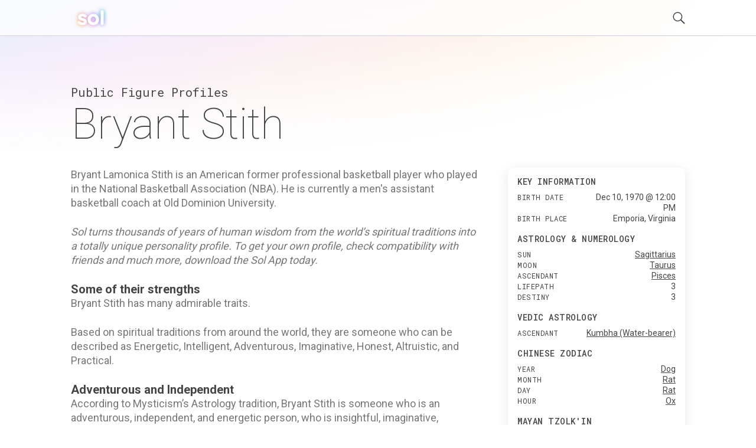

--- FILE ---
content_type: text/html; charset=utf-8
request_url: https://getsol.app/profile/Bryant-Stith-1970
body_size: 17689
content:
<!DOCTYPE html><html lang="en"><head><meta charSet="utf-8"/><meta name="robots" content="index,follow"/><meta name="description" content="Discover the astrology and personality profile of Bryant Stith. Explore what spiritual traditions from all over the world reveal about their personality"/><meta name="twitter:card" content="summary"/><meta name="twitter:site" content="getsol.app"/><meta name="twitter:creator" content="@the_sol_app"/><meta property="og:title" content="Astrology and Spiritual Profile for Bryant Stith"/><meta property="og:description" content="Discover the astrology and personality profile of Bryant Stith. Explore what spiritual traditions from all over the world reveal about their personality"/><meta property="og:image" content="https://assets.getsol.app/og-image.jpg"/><meta property="og:image:alt" content="Astrology and Spiritual Profile for Bryant Stith"/><meta property="og:image:width" content="1200"/><meta property="og:image:height" content="630"/><meta property="og:site_name" content="getsol.app"/><title>Bryant Stith (1970) Profile | Sol</title><script type="application/ld+json">{"@context":"https://schema.org","@type":"Person","name":"Bryant Stith","birthDate":"1970-12-10","description":"Bryant Lamonica Stith is an American former professional basketball player who played in the National Basketball Association (NBA).  He is currently a men's assistant basketball coach at Old Dominion University.","url":"https://getsol.app/profile/Bryant-Stith-1970","image":{"@type":"ImageObject","width":512,"height":512}}</script><meta name="viewport" content="width=device-width, initial-scale=1, maximum-scale=5" user-scalable="no"/><meta name="next-head-count" content="16"/><link rel="preload" href="/_next/static/css/552db84ea09ce151.css" as="style"/><link rel="stylesheet" href="/_next/static/css/552db84ea09ce151.css" data-n-g=""/><link rel="preload" href="/_next/static/css/c49ea44ddcb26f2f.css" as="style"/><link rel="stylesheet" href="/_next/static/css/c49ea44ddcb26f2f.css" data-n-p=""/><noscript data-n-css=""></noscript><script defer="" nomodule="" src="/_next/static/chunks/polyfills-42372ed130431b0a.js"></script><script src="/_next/static/chunks/webpack-e3949d5e2d381242.js" defer=""></script><script src="/_next/static/chunks/framework-840cff9d6bb95703.js" defer=""></script><script src="/_next/static/chunks/main-5459910e9018bf45.js" defer=""></script><script src="/_next/static/chunks/pages/_app-47f8c1f6ec708030.js" defer=""></script><script src="/_next/static/chunks/ce3a710f-9108085777657d73.js" defer=""></script><script src="/_next/static/chunks/5952-71091d1eddd255ce.js" defer=""></script><script src="/_next/static/chunks/3367-0b3b0b106a6cdf64.js" defer=""></script><script src="/_next/static/chunks/1835-6024db7b94795ef6.js" defer=""></script><script src="/_next/static/chunks/pages/profile/%5B...id%5D-23f81396ffe98082.js" defer=""></script><script src="/_next/static/cDYESb8TE6AhsDY1lm5zT/_buildManifest.js" defer=""></script><script src="/_next/static/cDYESb8TE6AhsDY1lm5zT/_ssgManifest.js" defer=""></script></head><body><div id="__next"><div class="wrapper "><header class="header  "><div class="shell"><div class="header__inner"><a class="logo" href="/"><img alt="logo" loading="lazy" decoding="async" data-nimg="fill" style="position:absolute;height:100%;width:100%;left:0;top:0;right:0;bottom:0;color:transparent" src="/logo.svg"/></a><div class="header__right"><button class="header__search-btn"><img alt="search" loading="lazy" width="21" height="21" decoding="async" data-nimg="1" style="color:transparent" src="/search.svg"/></button><button class="header__menu-btn"><img alt="menu" loading="lazy" width="30" height="30" decoding="async" data-nimg="1" style="color:transparent" src="/menu.svg"/></button></div></div></div></header><div class="main"><div class="shell"><div class="main__head"><h2 class="page-subtitle">Public Figure Profiles</h2><h1 class="page-title">Bryant Stith</h1></div><div class="main__body"><div class="widget widget-ad widget"></div><div class="content"><div class=""><p>Bryant Lamonica Stith is an American former professional basketball player who played in the National Basketball Association (NBA).  He is currently a men's assistant basketball coach at Old Dominion University.</p>
<p class="sol-content__subtitle">Sol turns thousands of years of human wisdom from the world’s spiritual traditions into a totally unique personality profile. To get your own profile, check compatibility with friends and much more, download the Sol App today. </p><h2>Some of their strengths</h2>
<p>Bryant Stith has many admirable traits.</p>
<p>Based on spiritual traditions from around the world, they are someone who can be described as Energetic, Intelligent, Adventurous, Imaginative, Honest, Altruistic, and Practical.</p>
<h2>Adventurous and Independent</h2>
<p>According to Mysticism’s Astrology tradition, Bryant Stith is someone who is an adventurous, independent, and energetic person, who is insightful, imaginative, generous, and honest. A person who is ambitious and motivated.</p>
<h2>Strong and Resilient</h2>
<p>Based on Daoism’s Ba-Zi or ‘Chinese Zodiac’ tradition, people who know Bryant Stith well know them as someone who can be strong, expansive, and stable like a big tree.</p>
<h2>Altruistic and Innovative</h2>
<p>According to Hinduism’s Jyotisha or ‘Vedic Astrology’ tradition, many would also describe Bryant Stith as someone who is altruistic, inventive, energetic, and socially-conscious.</p>
<p>Who is inventive, open-minded and inquisitive, optimistic and cooperative, and who loves working together with others.</p>
<h2>Easygoing and Energetic</h2>
<p>Based on the Mayan Tzolk’in or ‘Mayan Astrology’ tradition, Bryant Stith is someone who has an easygoing nature and a healthy sense of humor, with a mind that requires constant stimulation in order to feel fulfilled.</p>
<p>They are also someone who is curious, dynamic, and positive, and who enjoys inspiring and communicating with other people.</p>
<h2>Optimistic and Quick-witted</h2>
<p>According to Judaism’s Kabbalah tradition, Bryant Stith tends to be someone who is optimistic and spontaneous, and who has a clear and analytical mind. Who can be witty, with a happy-go-lucky- nature that makes others cheerful, and who possesses an adventurous zest for life.</p>
<h2>Some of Bryant Stith's challenges</h2>
<p>While Bryant Stith has many strengths, nobody is perfect. They also have some challenging traits they need to manage.</p>
<p>For example, Bryant Stith can be Stubborn, Impulsive, Careless, Idle, Indecisive, Unrealistic, and Anxious.</p>
<h2>Impulsive and Careless</h2>
<p>One of Bryant Stith's key challenges is that they are someone who can be impulsive and careless.</p>
<h2>Anxious and Inflexible</h2>
<p>Bryant Stith is someone who can be high-strung, impatient, and inflexible, who can be "penny wise and pound foolish", have poor listening skills, and who can be intolerant of people who share a different world view.</p>
<h2>Irritable and Callous</h2>
<p>Finally, Bryant Stith also can be short-tempered, childish, insensitive, and careless at times.</p>
</div></div><div class="sidebar"><div class="widgets"><div class="widget widget-quickfacts"><div class="widget__head"><h6 class="widget__title">Key Information</h6></div><div class="widget__body"><dl><dt>Birth Date</dt><dd>Dec 10, 1970 @ 12:00 PM </dd><dt>Birth Place</dt><dd>Emporia, Virginia</dd></dl></div><div class="widget__head"><h6 class="widget__title">Astrology & Numerology</h6></div><div class="widget__body"><dl><dt>sun</dt><dd><a href="/traditions/mysticism/sagittarius">Sagittarius</a></dd><dt>moon</dt><dd><a href="/traditions/mysticism/taurus">Taurus</a></dd><dt>ascendant</dt><dd><a href="/traditions/mysticism/pisces">Pisces</a></dd><dt>lifepath</dt><dd>3</dd><dt>destiny</dt><dd>3</dd></dl></div><div class="widget__head"><h6 class="widget__title">Vedic Astrology</h6></div><div class="widget__body"><dl><dt>ascendant</dt><dd><a href="/traditions/hinduism/kumbhawaterbearer">Kumbha (Water-bearer)</a></dd></dl></div><div class="widget__head"><h6 class="widget__title">Chinese Zodiac</h6></div><div class="widget__body"><dl><dt>year</dt><dd><a href="/traditions/daoism/dog">Dog</a></dd><dt>month</dt><dd><a href="/traditions/daoism/rat">Rat</a></dd><dt>day</dt><dd><a href="/traditions/daoism/rat">Rat</a></dd><dt>hour</dt><dd><a href="/traditions/daoism/ox">Ox</a></dd></dl></div><div class="widget__head"><h6 class="widget__title">Mayan Tzolk'in</h6></div><div class="widget__body"><dl><dt>month</dt><dd><a href="/traditions/mayantradition/seedkan">Seed (Kan)</a></dd><dt>day</dt><dd><a href="/traditions/mayantradition/rabbitlamat">Rabbit (Lamat)</a></dd></dl></div><div class="widget__head"><h6 class="widget__title">Kabbalah & Gematria</h6></div><div class="widget__body"><dl><dt>path</dt><dd><a href="/traditions/judaism/samekhthepathofalchemy">Samekh (The Path of Alchemy)</a></dd></dl></div></div><div class="widget widget-subscribe"><div id="subscribe"></div><div class="widget__head"><h6 class="widget__title">Get the Sol App Now</h6></div><div class="widget__body"><p>Download the Sol app now, and start living a more purposeful, happier, and healthier life.</p><div class="widget__btns"><a href="https://apps.apple.com/us/app/sol-find-your-inner-light/id1474958416"><img alt="ios" loading="lazy" width="119" height="40" decoding="async" data-nimg="1" style="color:transparent" src="/ios-download.svg"/></a><a href="https://play.google.com/store/apps/details?id=sol.technologies"><img alt="android" loading="lazy" width="136" height="38" decoding="async" data-nimg="1" style="color:transparent" src="/android-download.svg"/></a></div></div></div><div class="widget widget-ad widget"></div></div></div></div><div class="main__foot"><div class="section-callout"><div class="section__inner"><div class="section__content"><h2>Feel Better. Live with Purpose</h2><p>Sol connects you with activities and community that aligns with your feelings, personality, and core values, so you can live a more purposeful, happier, and healthier life.</p><div class="section__btns"><a href="https://apps.apple.com/us/app/sol-find-your-inner-light/id1474958416"><img alt="ios" loading="lazy" width="119" height="40" decoding="async" data-nimg="1" style="color:transparent" src="/ios-download.svg"/></a><a href="https://play.google.com/store/apps/details?id=sol.technologies"><img alt="android" loading="lazy" width="136" height="38" decoding="async" data-nimg="1" style="color:transparent" src="/android-download.svg"/></a></div></div><div class="section__aside"><img alt="cards" loading="lazy" width="600" height="300" decoding="async" data-nimg="1" style="color:transparent" srcSet="/_next/image?url=%2Fdownload_banner.png&amp;w=640&amp;q=75 1x, /_next/image?url=%2Fdownload_banner.png&amp;w=1200&amp;q=75 2x" src="/_next/image?url=%2Fdownload_banner.png&amp;w=1200&amp;q=75"/></div></div></div><div class="section-menus section-menus--events"><h2>Discover more Public Figures</h2><div class="section__inner"><nav class="menu-items"><ul><li><a href="/profile/Mike-Zombie-1992">Mike Zombie</a></li><li><a href="/profile/Charlotte-Zolotow-1915">Charlotte Zolotow</a></li><li><a href="/profile/David-Zubik-1949">David Zubik</a></li><li><a href="/profile/William-H.-Ziegler-1909">William H. Ziegler</a></li><li><a href="/profile/Harry-Raymond-Zeller-1919">Harry Raymond Zeller</a></li><li><a href="/profile/Frank-Zappa-1940">Frank Zappa</a></li><li><a href="/profile/Collier-Young-1908">Collier Young</a></li><li><a href="/profile/Dwight-Yoakam-1956">Dwight Yoakam</a></li><li><a href="/profile/Cale-Yarborough-1939">Cale Yarborough</a></li><li><a href="/profile/Chuck-Yeager-1923">Chuck Yeager</a></li><li><a href="/profile/Natalie-Wynn-1988">Natalie Wynn</a></li><li><a href="/profile/Jamie-Wyeth-1946">Jamie Wyeth</a></li><li><a href="/profile/Carolyn-Wyeth-1909">Carolyn Wyeth</a></li><li><a href="/profile/Andrew-Wyeth-1917">Andrew Wyeth</a></li><li><a href="/profile/James-Arlington-Wright-1927">James Arlington Wright</a></li><li><a href="/profile/Donald-Wuerl-1940">Donald Wuerl</a></li><li><a href="/profile/Lew-Worsham-1917">Lew Worsham</a></li><li><a href="/profile/Jenna-Wortham-1982">Jenna Wortham</a></li><li><a href="/profile/Haywoode-Workman-1966">Haywoode Workman</a></li><li><a href="/profile/Dennis-Woolverton-1790">Dennis Woolverton</a></li></ul></nav><nav class="menu-items"><ul><li><a href="/profile/Rob-Wooten-1985">Rob Wooten</a></li><li><a href="/profile/John-Woodruff-1915">John Woodruff</a></li><li><a href="/profile/Chuck-Woolery-1941">Chuck Woolery</a></li><li><a href="/profile/Evan-Rachel-Wood-1987">Evan Rachel Wood</a></li><li><a href="/profile/Randy-Wood-1963">Randy Wood</a></li><li><a href="/profile/Lauren-Wolkstein-1982">Lauren Wolkstein</a></li><li><a href="/profile/Midget-Wolgast-1909">Midget Wolgast</a></li><li><a href="/profile/Tom-Wolfe-1930">Tom Wolfe</a></li><li><a href="/profile/Thomas-Wolfe-1900">Thomas Wolfe</a></li><li><a href="/profile/Bobby-Witt-1964">Bobby Witt</a></li><li><a href="/profile/Toby-Wing-1915">Toby Wing</a></li><li><a href="/profile/John-David-Wingfield-1916">John David Wingfield</a></li><li><a href="/profile/David-Wingate-1963">David Wingate</a></li><li><a href="/profile/Jake-Wilson-1984">Jake Wilson</a></li><li><a href="/profile/Tom-Wilson-1931">Tom Wilson</a></li><li><a href="/profile/Woodrow-Wilson-1856">Woodrow Wilson</a></li><li><a href="/profile/Casey-Wilson-1980">Casey Wilson</a></li><li><a href="/profile/August-Wilson-1945">August Wilson</a></li><li><a href="/profile/Edith-Wilson-1872">Edith Wilson</a></li><li><a href="/profile/Michael-Willis-1949">Michael Willis</a></li></ul></nav><nav class="menu-items"><ul><li><a href="/profile/Chet-Williamson-1948">Chet Williamson</a></li><li><a href="/profile/Zion-Williamson-2000">Zion Williamson</a></li><li><a href="/profile/Maury-Wills-1932">Maury Wills</a></li><li><a href="/profile/Nafessa-Williams-1985">Nafessa Williams</a></li><li><a href="/profile/Pharrell-Williams-1973">Pharrell Williams</a></li><li><a href="/profile/Montel-Williams-1956">Montel Williams</a></li><li><a href="/profile/Walt-Williams-1970">Walt Williams</a></li><li><a href="/profile/Monty-Williams-1971">Monty Williams</a></li><li><a href="/profile/Karyn-Williams-1979">Karyn Williams</a></li><li><a href="/profile/Cratis-D.-Williams-1911">Cratis D. Williams</a></li><li><a href="/profile/Emmett-Williams-1925">Emmett Williams</a></li><li><a href="/profile/Jerome-Williams-1973">Jerome Williams</a></li><li><a href="/profile/Jim-Williams-1968">Jim Williams</a></li><li><a href="/profile/Buck-Williams-1960">Buck Williams</a></li><li><a href="/profile/Alvin-Williams-1974">Alvin Williams</a></li><li><a href="/profile/Ken-Willard-1943">Ken Willard</a></li><li><a href="/profile/Hoyt-Wilhelm-1922">Hoyt Wilhelm</a></li><li><a href="/profile/Marianne-Wiggins-1947">Marianne Wiggins</a></li><li><a href="/profile/Douglas-Wilder-1931">Douglas Wilder</a></li><li><a href="/profile/Tom-Wicker-1926">Tom Wicker</a></li></ul></nav><nav class="menu-items"><ul><li><a href="/profile/W.-Wilson-White-1906">W. Wilson White</a></li><li><a href="/profile/Keith-Whitley-1954">Keith Whitley</a></li><li><a href="/profile/Mary-Beth-Whitehead-1957">Mary Beth Whitehead</a></li><li><a href="/profile/Vanna-White-1957">Vanna White</a></li><li><a href="/profile/Suzanne-Whang-1962">Suzanne Whang</a></li><li><a href="/profile/Mark-West-1960">Mark West</a></li><li><a href="/profile/Doug-West-1967">Doug West</a></li><li><a href="/profile/Jerry-West-1938">Jerry West</a></li><li><a href="/profile/Wess-1946">Wess</a></li><li><a href="/profile/Johnny-Weir-1984">Johnny Weir</a></li><li><a href="/profile/Michael-Weiss-1976">Michael Weiss</a></li><li><a href="/profile/Katrina-Weidman-1983">Katrina Weidman</a></li><li><a href="/profile/Andrew-Weil-1942">Andrew Weil</a></li><li><a href="/profile/Anthony-Wayne-1745">Anthony Wayne</a></li><li><a href="/profile/Chris-Watts-1985">Chris Watts</a></li><li><a href="/profile/Bill-Watterson-1958">Bill Watterson</a></li><li><a href="/profile/Mike-Watt-1957">Mike Watt</a></li><li><a href="/profile/Jamie-Watson-1972">Jamie Watson</a></li><li><a href="/profile/Rolonda-Watts-1959">Rolonda Watts</a></li><li><a href="/profile/John-Waters-1946">John Waters</a></li></ul></nav><nav class="menu-items"><ul><li><a href="/profile/Doc-Watson-1923">Doc Watson</a></li><li><a href="/profile/Ethel-Waters-1896">Ethel Waters</a></li><li><a href="/profile/Martha-Washington-1731">Martha Washington</a></li><li><a href="/profile/Gloria-Warren-1926">Gloria Warren</a></li><li><a href="/profile/William-Washabaugh-1945">William Washabaugh</a></li><li><a href="/profile/Booker-T.-Washington-1856">Booker T. Washington</a></li><li><a href="/profile/George-Washington-1732">George Washington</a></li><li><a href="/profile/Fred-Waring-1900">Fred Waring</a></li><li><a href="/profile/H.-J.-Ward-1909">H. J. Ward</a></li><li><a href="/profile/John-Warner-1927">John Warner</a></li><li><a href="/profile/Andy-Warhol-1928">Andy Warhol</a></li><li><a href="/profile/Bucky-Walters-1909">Bucky Walters</a></li><li><a href="/profile/Joseph-Wambaugh-1937">Joseph Wambaugh</a></li><li><a href="/profile/John-Wanamaker-1838">John Wanamaker</a></li><li><a href="/profile/Rasheed-Wallace-1974">Rasheed Wallace</a></li><li><a href="/profile/John-Walker-1906">John Walker</a></li><li><a href="/profile/Anne-Waldman-1945">Anne Waldman</a></li><li><a href="/profile/Daniel-Walker-1922">Daniel Walker</a></li><li><a href="/profile/Nancy-Walker-1922">Nancy Walker</a></li><li><a href="/profile/Loudon-Wainwright-1946">Loudon Wainwright</a></li></ul></nav><nav class="menu-items"><ul><li><a href="/profile/Honus-Wagner-1874">Honus Wagner</a></li><li><a href="/profile/Lanny-Wadkins-1949">Lanny Wadkins</a></li><li><a href="/profile/Sunny-von-B%C3%BClow-1931">Sunny von Bülow</a></li><li><a href="/profile/Paul-Volcker-1927">Paul Volcker</a></li><li><a href="/profile/Paula-Vogel-1951">Paula Vogel</a></li><li><a href="/profile/Bill-Viola-1947">Bill Viola</a></li><li><a href="/profile/Bobby-Vinton-1935">Bobby Vinton</a></li><li><a href="/profile/Fred-M.-Vinson-1890">Fred M. Vinson</a></li><li><a href="/profile/Tom-Vilsack-1950">Tom Vilsack</a></li><li><a href="/profile/James-L.-Vincent-1939">James L. Vincent</a></li><li><a href="/profile/Kulap-Vilaysack-1980">Kulap Vilaysack</a></li><li><a href="/profile/George-S.-Vest-1918">George S. Vest</a></li><li><a href="/profile/Bob-Verga-1945">Bob Verga</a></li><li><a href="/profile/Dahvie-Vanity-1984">Dahvie Vanity</a></li><li><a href="/profile/Georges-Valade-1922">Georges Valade</a></li><li><a href="/profile/Robert-Urich-1946">Robert Urich</a></li><li><a href="/profile/Lexi-Underwood-2003">Lexi Underwood</a></li><li><a href="/profile/John-Updike-1932">John Updike</a></li><li><a href="/profile/Howard-Unruh-1921">Howard Unruh</a></li><li><a href="/profile/Noel-Tyl-1936">Noel Tyl</a></li></ul></nav></div></div><div class="section-menus"><h2>Learn about astrology in other traditions</h2><div class="section__inner"><nav class="menu-items menu-items--highlight-first"><ul><li><a href="/traditions/mysticism/overview">Mysticism</a></li><li><a href="/traditions/mysticism/aries">Aries</a></li><li><a href="/traditions/mysticism/taurus">Taurus</a></li><li><a href="/traditions/mysticism/gemini">Gemini</a></li><li><a href="/traditions/mysticism/cancer">Cancer</a></li><li><a href="/traditions/mysticism/leo">Leo</a></li><li><a href="/traditions/mysticism/virgo">Virgo</a></li><li><a href="/traditions/mysticism/libra">Libra</a></li><li><a href="/traditions/mysticism/scorpio">Scorpio</a></li><li><a href="/traditions/mysticism/sagittarius">Sagittarius</a></li><li><a href="/traditions/mysticism/capricorn">Capricorn</a></li><li><a href="/traditions/mysticism/aquarius">Aquarius</a></li><li><a href="/traditions/mysticism/pisces">Pisces</a></li></ul></nav><nav class="menu-items menu-items--highlight-first"><ul><li><a href="/traditions/daoism/overview">Daoism</a></li><li><a href="/traditions/daoism/rat">Rat</a></li><li><a href="/traditions/daoism/ox">Ox</a></li><li><a href="/traditions/daoism/tiger">Tiger</a></li><li><a href="/traditions/daoism/rabbit">Rabbit</a></li><li><a href="/traditions/daoism/dragon">Dragon</a></li><li><a href="/traditions/daoism/snake">Snake</a></li><li><a href="/traditions/daoism/horse">Horse</a></li><li><a href="/traditions/daoism/goat">Goat</a></li><li><a href="/traditions/daoism/monkey">Monkey</a></li><li><a href="/traditions/daoism/rooster">Rooster</a></li><li><a href="/traditions/daoism/dog">Dog</a></li><li><a href="/traditions/daoism/pig">Pig</a></li></ul></nav><nav class="menu-items menu-items--highlight-first"><ul><li><a href="/traditions/hinduism/overview">Hinduism</a></li><li><a href="/traditions/hinduism/mesharam">Mesha (Ram)</a></li><li><a href="/traditions/hinduism/vrishababull">Vrishaba (Bull)</a></li><li><a href="/traditions/hinduism/mithunatwins">Mithuna (Twins)</a></li><li><a href="/traditions/hinduism/karkatacrab">Karkata (Crab)</a></li><li><a href="/traditions/hinduism/simhalion">Simha (Lion)</a></li><li><a href="/traditions/hinduism/kanyamaiden">Kanya (Maiden)</a></li><li><a href="/traditions/hinduism/thulabalance">Thula (Balance)</a></li><li><a href="/traditions/hinduism/vrischikascorpion">Vrischika (Scorpion)</a></li><li><a href="/traditions/hinduism/dhanusarcher">Dhanus (Archer)</a></li><li><a href="/traditions/hinduism/makaracrocodile">Makara (Crocodile)</a></li><li><a href="/traditions/hinduism/kumbhawaterbearer">Kumbha (Water-bearer)</a></li><li><a href="/traditions/hinduism/meenafish">Meena (Fish)</a></li></ul></nav><nav class="menu-items menu-items--highlight-first"><ul><li><a href="/traditions/mayantradition/overview">Mayan Tradition</a></li><li><a href="/traditions/mayantradition/crocodileimix">Crocodile (Imix)</a></li><li><a href="/traditions/mayantradition/windik">Wind (Ik)</a></li><li><a href="/traditions/mayantradition/nightakbal">Night (Akbal)</a></li><li><a href="/traditions/mayantradition/seedkan">Seed (Kan)</a></li><li><a href="/traditions/mayantradition/serpentchikchan">Serpent (Chikchan)</a></li><li><a href="/traditions/mayantradition/deathcimi">Death (Cimi)</a></li><li><a href="/traditions/mayantradition/deermanik">Deer (Manik)</a></li><li><a href="/traditions/mayantradition/rabbitlamat">Rabbit (Lamat)</a></li><li><a href="/traditions/mayantradition/watermuluc">Water (Muluc)</a></li><li><a href="/traditions/mayantradition/dogoc">Dog (Oc)</a></li><li><a href="/traditions/mayantradition/monkeychuen">Monkey (Chuen)</a></li><li><a href="/traditions/mayantradition/grasseb">Grass (Eb)</a></li><li><a href="/traditions/mayantradition/caneben">Cane (Ben)</a></li><li><a href="/traditions/mayantradition/jaguarix">Jaguar (Ix)</a></li><li><a href="/traditions/mayantradition/eaglemen">Eagle (Men)</a></li><li><a href="/traditions/mayantradition/owlkib">Owl (Kib)</a></li><li><a href="/traditions/mayantradition/earthquakekaban">Earthquake (Kaban)</a></li><li><a href="/traditions/mayantradition/knifeetznab">Knife (Etznab)</a></li><li><a href="/traditions/mayantradition/stormkawak">Storm (Kawak)</a></li><li><a href="/traditions/mayantradition/sunajaw">Sun (Ajaw)</a></li></ul></nav><nav class="menu-items menu-items--highlight-first"><ul><li><a href="/traditions/judaism/overview">Kabbalah</a></li><li><a href="/traditions/judaism/zainthepathoflovers">Zain (The Path of Lovers)</a></li><li><a href="/traditions/judaism/hethepathofcivilization">He (The Path of Civilization)</a></li><li><a href="/traditions/judaism/cheththepathofhome">Cheth (The Path of Home)</a></li><li><a href="/traditions/judaism/vauthepathofgrace">Vau (The Path of Grace)</a></li><li><a href="/traditions/judaism/yodthepathofpurification">Yod (The Path of Purification)</a></li><li><a href="/traditions/judaism/lamedthepathofjustice">Lamed (The Path of Justice)</a></li><li><a href="/traditions/judaism/teththepathofcreativity">Teth (The Path of Creativity)</a></li><li><a href="/traditions/judaism/ayinthepathofpracticality">Ayin (The Path of Practicality)</a></li><li><a href="/traditions/judaism/nunthepathofintimacy">Nun (The Path of Intimacy)</a></li><li><a href="/traditions/judaism/samekhthepathofalchemy">Samekh (The Path of Alchemy)</a></li><li><a href="/traditions/judaism/tzaddithepathofrighteousness">Tzaddi (The Path of Righteousness)</a></li><li><a href="/traditions/judaism/qophthepathofmystery">Qoph (The Path of Mystery)</a></li></ul></nav></div></div></div><ul class="breadcrumbs"><li class="crumb"><a href="/">Sol</a><span class="arrow">›</span></li><li class="crumb"><a href="/profile">Profile</a> <span class="arrow">›</span></li><li class="crumb">Bryant Stith</li></ul></div></div><footer class="footer"><div class="shell"><div class="footer__bar"><nav class="footer__links"><ul><li><a href="/profile">Famous Profiles</a></li><li><a href="/name">Names</a></li><li><a href="/birthdays">Birthdays</a></li><li><a href="/traditions">Traditions</a></li><li><a href="/posts">Post Archive</a></li></ul></nav><nav class="footer__links"><ul><li><a href="/terms">Terms</a></li><li><a href="/privacy">Privacy</a></li><li><a href="/disclaimer">Disclaimer</a></li><li><a href="mailto:hello@getsol.app">hello@getsol.app</a></li><li><div class="copyright">© Sol Technologies, Inc.</div></li></ul></nav></div></div></footer></div></div><script id="__NEXT_DATA__" type="application/json">{"props":{"pageProps":{"hasBirthTime":true,"id":"04dbf5f2cf55ffeb01ff888fbce4759281054acb","fullName":"Bryant Stith","birthPlaceGeocode":"Emporia, Virginia","noTrigger":true,"gender":"M","name":"Stith, Bryant","birthDay":10,"wikibio":"Bryant Lamonica Stith is an American former professional basketball player who played in the National Basketball Association (NBA).  He is currently a men's assistant basketball coach at Old Dominion University.","userColors":[{"sat":55,"description":"From your sun Sign of Sagittarius in Mysticism’s Astrology tradition","image":"profile-properties/color/purple@4x.jpg","bright":89,"hue":334},{"description":"From your Day Stem of Jia (The Big tree) in Daoism’s Ba-Zi tradition","hue":94,"bright":100,"sat":60,"image":"profile-properties/color/green@4x.jpg"},{"hue":36,"sat":89,"image":"profile-properties/color/brown@4x.jpg","bright":76,"description":"From your Lagna of Kumbha (Water-bearer) in Hinduism’s Jyotisha tradition"}],"birthMonth":12,"dataId":"37848","birthPlace":{"latitude":36.68333333333333,"longitude":-77.55},"birthTz":"-04:00","profileId":"db05b3267a058865b15256841fd8fde078ac7a23","birthTime":"12:00","categories":["Lifestyle : Work : Work in team/ Tandem","Vocation : Sports : Basketball"],"birthYear":1970,"birthName":"","content":"\u003cp\u003eBryant Lamonica Stith is an American former professional basketball player who played in the National Basketball Association (NBA).  He is currently a men's assistant basketball coach at Old Dominion University.\u003c/p\u003e\n\u003cp class=\"sol-content__subtitle\"\u003eSol turns thousands of years of human wisdom from the world’s spiritual traditions into a totally unique personality profile. To get your own profile, check compatibility with friends and much more, download the Sol App today. \u003c/p\u003e\u003ch2\u003eSome of their strengths\u003c/h2\u003e\n\u003cp\u003eBryant Stith has many admirable traits.\u003c/p\u003e\n\u003cp\u003eBased on spiritual traditions from around the world, they are someone who can be described as Energetic, Intelligent, Adventurous, Imaginative, Honest, Altruistic, and Practical.\u003c/p\u003e\n\u003ch2\u003eAdventurous and Independent\u003c/h2\u003e\n\u003cp\u003eAccording to Mysticism’s Astrology tradition, Bryant Stith is someone who is an adventurous, independent, and energetic person, who is insightful, imaginative, generous, and honest. A person who is ambitious and motivated.\u003c/p\u003e\n\u003ch2\u003eStrong and Resilient\u003c/h2\u003e\n\u003cp\u003eBased on Daoism’s Ba-Zi or ‘Chinese Zodiac’ tradition, people who know Bryant Stith well know them as someone who can be strong, expansive, and stable like a big tree.\u003c/p\u003e\n\u003ch2\u003eAltruistic and Innovative\u003c/h2\u003e\n\u003cp\u003eAccording to Hinduism’s Jyotisha or ‘Vedic Astrology’ tradition, many would also describe Bryant Stith as someone who is altruistic, inventive, energetic, and socially-conscious.\u003c/p\u003e\n\u003cp\u003eWho is inventive, open-minded and inquisitive, optimistic and cooperative, and who loves working together with others.\u003c/p\u003e\n\u003ch2\u003eEasygoing and Energetic\u003c/h2\u003e\n\u003cp\u003eBased on the Mayan Tzolk’in or ‘Mayan Astrology’ tradition, Bryant Stith is someone who has an easygoing nature and a healthy sense of humor, with a mind that requires constant stimulation in order to feel fulfilled.\u003c/p\u003e\n\u003cp\u003eThey are also someone who is curious, dynamic, and positive, and who enjoys inspiring and communicating with other people.\u003c/p\u003e\n\u003ch2\u003eOptimistic and Quick-witted\u003c/h2\u003e\n\u003cp\u003eAccording to Judaism’s Kabbalah tradition, Bryant Stith tends to be someone who is optimistic and spontaneous, and who has a clear and analytical mind. Who can be witty, with a happy-go-lucky- nature that makes others cheerful, and who possesses an adventurous zest for life.\u003c/p\u003e\n\u003ch2\u003eSome of Bryant Stith's challenges\u003c/h2\u003e\n\u003cp\u003eWhile Bryant Stith has many strengths, nobody is perfect. They also have some challenging traits they need to manage.\u003c/p\u003e\n\u003cp\u003eFor example, Bryant Stith can be Stubborn, Impulsive, Careless, Idle, Indecisive, Unrealistic, and Anxious.\u003c/p\u003e\n\u003ch2\u003eImpulsive and Careless\u003c/h2\u003e\n\u003cp\u003eOne of Bryant Stith's key challenges is that they are someone who can be impulsive and careless.\u003c/p\u003e\n\u003ch2\u003eAnxious and Inflexible\u003c/h2\u003e\n\u003cp\u003eBryant Stith is someone who can be high-strung, impatient, and inflexible, who can be \"penny wise and pound foolish\", have poor listening skills, and who can be intolerant of people who share a different world view.\u003c/p\u003e\n\u003ch2\u003eIrritable and Callous\u003c/h2\u003e\n\u003cp\u003eFinally, Bryant Stith also can be short-tempered, childish, insensitive, and careless at times.\u003c/p\u003e\n","info":{"birthdateString":"1970-12-10T12:00Z","firstName":"","lastName":"","birthPlace":{"longitude":-77.55,"latitude":36.68333333333333},"middleName":"","tz":"-05:00","type":"figure","metadata":{"bioTeaser":"Bryant Lamonica Stith is an American former professional basketball player who played in the National Basketball Association (NBA).  He is currently a men's assistant basketball coach at Old Dominion University... read more","bioId":"04dbf5f2cf55ffeb01ff888fbce4759281054acb"},"birthPlaceGeocode":"Emporia, Virginia","hasBirthTime":true,"fullName":"Bryant Stith"},"profile":{"sections":[{"content":[{"value":"## Some of their strengths","type":"text"},{"value":"Bryant Stith has many admirable traits.","type":"text"},{"value":"Based on spiritual traditions from around the world, they are someone who can be described as Energetic, Intelligent, Adventurous, Imaginative, Honest, Altruistic, and Practical.","type":"text"}],"media":{"type":"image","value":"assets/static/alexander-grey-W7cPLHOa0eQ-unsplash.webp"},"paywall":false},{"relatedTraditionId":"mysticism","content":[{"value":"## Adventurous and Independent","type":"text"},{"value":"According to Mysticism’s Astrology tradition, Bryant Stith is someone who is an adventurous, independent, and energetic person, who is insightful, imaginative, generous, and honest. A person who is ambitious and motivated.","type":"text"},{"value":{"thumbnail":"","cta":"Keep Exploring","description":"Learn more about the history of Mysticism, it’s practices and spiritual traditions.","link":"/page/traditions/mysticism/overview"},"type":"linked_content"}],"paywall":false,"media":{"type":"image","value":"assets/sign-attributes/cam-adams-imBSxksI7DA-unsplash.webp"}},{"relatedTraditionId":"chinese","content":[{"type":"text","value":"## Strong and Resilient"},{"value":"Based on Daoism’s Ba-Zi or ‘Chinese Zodiac’ tradition, people who know Bryant Stith well know them as someone who can be strong, expansive, and stable like a big tree.","type":"text"},{"value":{"description":"Learn more about the history of Daoism; it’s practices and spiritual traditions.","cta":"Keep Exploring","thumbnail":"","link":"/page/traditions/daoism/overview"},"type":"linked_content"}],"media":{"type":"image","value":"assets/sign-attributes/simon-wilkes-S297j2CsdlM-unsplash.webp"},"paywall":false},{"relatedTraditionId":"vedic","media":{"type":"image","value":"assets/sign-attributes/christopher-burns-Kj2SaNHG-hg-unsplash.webp"},"paywall":false,"content":[{"value":"## Altruistic and Innovative","type":"text"},{"type":"text","value":"According to Hinduism’s Jyotisha or ‘Vedic Astrology’ tradition, many would also describe Bryant Stith as someone who is altruistic, inventive, energetic, and socially-conscious. \n\nWho is inventive, open-minded and inquisitive, optimistic and cooperative, and who loves working together with others."},{"value":{"thumbnail":"","cta":"Keep Exploring","description":"Learn more about the history of Hinduism; it’s practices and spiritual traditions.","link":"/page/traditions/hinduism/overview"},"type":"linked_content"}]},{"paywall":false,"content":[{"type":"text","value":"## Easygoing and Energetic"},{"value":"Based on the Mayan Tzolk’in or ‘Mayan Astrology’ tradition, Bryant Stith is someone who has an easygoing nature and a healthy sense of humor, with a mind that requires constant stimulation in order to feel fulfilled.","type":"text"},{"type":"text","value":"They are also someone who is curious, dynamic, and positive, and who enjoys inspiring and communicating with other people."},{"type":"linked_content","value":{"description":"Learn more about the history of Mayan Spiritual Tradition and it’s practices.","link":"/page/traditions/mayantraditions/overview","cta":"Keep Exploring","thumbnail":""}}],"media":{"value":"assets/sign-attributes/gary-bendig-e7A-8mxRXJg-unsplash.webp","type":"image"},"relatedTraditionId":"Mayan"},{"content":[{"type":"text","value":"## Optimistic and Quick-witted"},{"value":"According to Judaism’s Kabbalah tradition, Bryant Stith tends to be someone who is optimistic and spontaneous, and who has a clear and analytical mind. Who can be witty, with a happy-go-lucky- nature that makes others cheerful, and who possesses an adventurous zest for life.","type":"text"},{"value":{"thumbnail":"","description":"Learn more about the history of Judaism; it’s practices and spiritual traditions.","cta":"Keep Exploring","link":"/page/traditions/judaism/overview"},"type":"linked_content"}],"media":{"value":"assets/sign-attributes/alex-alvarez-63YVMrL2d6g-unsplash.webp","type":"image"},"relatedTraditionId":"kabbalah","paywall":false},{"media":{"value":"assets/static/x-N4QTBfNQ8Nk-unsplash.webp","type":"image"},"content":[{"value":"## Some of Bryant Stith's challenges","type":"text"},{"type":"text","value":"While Bryant Stith has many strengths, nobody is perfect. They also have some challenging traits they need to manage."},{"value":"For example, Bryant Stith can be Stubborn, Impulsive, Careless, Idle, Indecisive, Unrealistic, and Anxious.","type":"text"}],"paywall":false},{"media":{"type":"image","value":"assets/sign-attributes/alex-alvarez-63YVMrL2d6g-unsplash.webp"},"paywall":false,"content":[{"value":"## Impulsive and Careless","type":"text"},{"type":"text","value":"One of Bryant Stith's key challenges is that they are someone who can be impulsive and careless."}]},{"content":[{"value":"## Anxious and Inflexible","type":"text"},{"value":"Bryant Stith is someone who can be high-strung, impatient, and inflexible, who can be \"penny wise and pound foolish\", have poor listening skills, and who can be intolerant of people who share a different world view.","type":"text"}],"paywall":false,"media":{"type":"image","value":"assets/sign-attributes/derek-story-1Pzhr6XPl6k-unsplash.webp"}},{"paywall":false,"media":{"type":"image","value":"assets/sign-attributes/trac-vu-HhuZr2ZXsIs-unsplash.webp"},"content":[{"type":"text","value":"## Irritable and Callous"},{"type":"text","value":"Finally, Bryant Stith also can be short-tempered, childish, insensitive, and careless at times."}]}],"tags":{"challenges":["Stubborn","Impulsive","Careless","Idle","Indecisive","Unrealistic","Anxious","Inflexible","Worrying","Irritable"],"strengths":["Energetic","Intelligent","Adventurous","Imaginative","Honest","Altruistic","Practical","Extroverted","Independent","Insightful"]},"personality":{"introverted":0.25,"thinking":0.61,"feeling":0.39,"extroverted":0.75}},"traditions":[{"kicker":"Astrology \u0026 Numerology","_signs":{"destiny":3,"lifepath":3,"ascendant":"Pisces","moon":"Taurus","sun":"Sagittarius"},"listValue":"Sagittarius, Life Path Number 3","traditionTagId":"tradition_mysticism","sign":"/assets/icon/mysticism/sagittarius@4x.png","_spectrum":{"thinking":0.05,"feeling":0.95,"introverted":0.5,"extroverted":0.5},"id":"mysticism","sections":[{"media":{"type":"image","value":"assets/static/AdobeStock_309818183.webp"},"content":[{"type":"text","value":"## About Mysticism"},{"type":"text","value":"In the [Mysticism](/page/traditions/mysticism/overview) tradition, every human, Earth, the universe as a whole, and the Creator are all believed to be intimately connected. Mystics use math to try to explore the relationship between humans and this broader universe."},{"value":"In Mysticism's Hellenistic astrology tradition, mystics study the mathematical relationship between a person and the position of the sun, moon, and planets. While in numerology, they look at how a person's significant numbers relate to the broader cosmos.","type":"text"}],"paywall":false},{"content":[{"type":"text","value":"## How Astrology Works"},{"type":"text","value":"In astrology, the sky is divided into twelve parts, or 'Houses', each of which has an influence on your life. There are 12 major constellations or 'signs' which move through the sky and which represent twelve basic personality types."},{"value":"Each person has a 'Sun Sign' based on the time of year they were born, a 'Moon Sign' based on where the moon was at that time, and an 'Ascendant Sign' based on what constellation was on the eastern horizon at that time.","type":"text"}],"paywall":false,"media":{"type":"image","value":"assets/static/nastya-dulhiier-DFrlRyLhCOQ-unsplash (1).webp"}},{"media":{"type":"image","value":"assets/static/AdobeStock_318900293.webp"},"content":[{"type":"text","value":"## Their Signs"},{"type":"text","value":"Bryant Stith's Sun Sign, which influences their personality, is [Sagittarius](/page/traditions/mysticism/sagittarius), and is positioned in House10."},{"value":"Meanwhile, their Moon Sign, which influences what gives them emotional fulfillment and happiness, is [Taurus](/page/traditions/mysticism/taurus), and is positioned in House10.","type":"text"},{"value":"Bryant Stith's Ascendant sign, which influences their life's direction, is [Pisces](/page/traditions/mysticism/pisces).","type":"text"}],"paywall":false},{"paywall":false,"content":[{"value":"## Sun Sign: How Others See Them","type":"text"},{"value":"The position of Bryant Stith's Sun Sign of [Sagittarius](/page/traditions/mysticism/sagittarius) indicates that they are seen as a Adventurous and Independent person who is ambitious and motivated.","type":"text"}],"media":{"value":"assets/sign-attributes/felipe-simo-T-U6wuM0lvg-unsplash.webp","type":"image"}},{"content":[{"value":"## Moon Sign: Their Inner Self","type":"text"},{"type":"text","value":"The position of Bryant Stith's Moon Sign of [Taurus](/page/traditions/mysticism/taurus) suggests that on the inside they are a Trustworthy and Sensual person, and someone who loves to connect with people, information, and ideas."}],"paywall":false,"media":{"type":"image","value":"assets/sign-attributes/hans-eiskonen-wn57cSQ7VzI-unsplash.webp"}},{"media":{"type":"image","value":"assets/sign-attributes/worachat-sodsri-nCz_ZgnbtaE-unsplash.webp"},"content":[{"value":"## Ascendant Sign: Their Tendencies","type":"text"},{"type":"text","value":"The position of Bryant Stith's Ascendant Sign of [Pisces](/page/traditions/mysticism/pisces) indicates that they tend to be a Creative and Intuitive person who tends to focus on trying to find the truth and meaning behind things, and who has a deep passion for living life to its fullest."}],"paywall":false},{"paywall":false,"media":{"value":"assets/sign-attributes/jon-tyson-SFJz9q9EAZc-unsplash.webp","type":"image"},"content":[{"type":"text","value":"## Numerology"},{"type":"text","value":"Meanwhile, based on Bryant Stith's date of birth and name, in Mysticism's numerology tradition they have a Pythagorean Life Path Number 3 and a Destiny Number of 3."},{"type":"text","value":"This means they are someone who is creative, self-expressive, imaginative, and social, and whose life's journey may focus on using these traits to create things, be imaginative, or use self-expression."}]},{"paywall":false,"content":[{"type":"text","value":"## Challenges"},{"value":"However, Bryant Stith's personality profile in Mysticism suggests they have some challenges as well. For example, they are someone who can be pessimitic, chatty, and prone to exaggeration.","type":"text"},{"value":"They can can feel shy when trying to form new relationships, and can feel a need to overcompensate for things, and can feel helpless or isolated when confronted with criticism.","type":"text"}],"media":{"type":"image","value":"assets/static/markus-spiske-hPxKmyCZ-Bs-unsplash.webp"}},{"paywall":false,"media":{"type":"image","value":"assets/static/melissa-askew-8n00CqwnqO8-unsplash.webp"},"content":[{"type":"text","value":"## Natural Resonance"},{"value":"Based on Bryant Stith's personality, there are also several aspects of nature and their body that they are naturally attuned to. These include:","type":"text"},{"value":[{"value":"Fire","name":"Element","image":"profile-properties/element/fire@4x.jpg"},{"image":"profile-properties/color/purple@4x.jpg","name":"Color","value":"Purple"},{"name":"Gem","value":"Blue Topaz","image":"profile-properties/gemstone/blue_topaz@4x.jpg"},{"name":"Gem","value":"Turquoise","image":"profile-properties/gemstone/turquoise@4x.jpg"},{"image":"profile-properties/plant/carnation@4x.jpg","value":"Carnation","name":"Nature"},{"name":"Nature","image":"profile-properties/plant/crocuses@4x.jpg","value":"Crocuses"},{"name":"Body Part","value":"Hips","image":"profile-properties/bodypart/hips@4x.jpg"},{"value":"Thighs","name":"Body Part","image":"profile-properties/bodypart/thighs@4x.jpg"},{"value":"Liver","image":"profile-properties/bodypart/liver@4x.jpg","name":"Body Part"}],"type":"properties"}]}],"listName":"Astrology \u0026 Numerology (Mysticism)","properties":[{"image":"profile-properties/element/fire@4x.jpg","value":"Fire","name":"Element"},{"name":"Color","value":"Purple","image":"profile-properties/color/purple@4x.jpg"},{"name":"Gem","value":"Blue Topaz","image":"profile-properties/gemstone/blue_topaz@4x.jpg"},{"image":"profile-properties/gemstone/turquoise@4x.jpg","name":"Gem","value":"Turquoise"},{"name":"Nature","image":"profile-properties/plant/carnation@4x.jpg","value":"Carnation"},{"value":"Crocuses","image":"profile-properties/plant/crocuses@4x.jpg","name":"Nature"},{"name":"Body Part","value":"Hips","image":"profile-properties/bodypart/hips@4x.jpg"},{"name":"Body Part","value":"Thighs","image":"profile-properties/bodypart/thighs@4x.jpg"},{"name":"Body Part","value":"Liver","image":"profile-properties/bodypart/liver@4x.jpg"}],"title":"Astrology \u0026 Numerology","actionTitle":"Check Astrology Profile","_tags":{"challenges":["Impulsive","Careless","Stubborn","Idle","Indecisive","Unrealistic"],"strengths":["Adventurous","Independent","Energetic","Insightful","Imaginative","Creative","Generous","Honest","Strong","Diligent","Trustworthy","Sensual","Physical","Perseverent","Artistic","Soulful","Understanding","Conscious","Smart","Intuitive","Kind"]}},{"listValue":"Kumbha (Water-bearer)","properties":[{"name":"Element","image":"profile-properties/element/air@4x.jpg","value":"Air"},{"image":"profile-properties/color/brown@4x.jpg","value":"Brown","name":"Color"},{"value":"Ankles and Calves","image":"profile-properties/bodypart/ankles_and_calves@4x.jpg","name":"Body Part"},{"value":"West","image":"profile-properties/direction/west@4x.jpg","name":"Direction"}],"sign":"/assets/icon/hinduism/kumbha waterbearer@4x.png","actionTitle":"Check Jyotisha Profile","_spectrum":{"thinking":1,"extroverted":1,"introverted":0,"feeling":0},"sections":[{"paywall":false,"content":[{"type":"text","value":"## About Hinduism and Karma"},{"type":"text","value":"One of the core concepts in [Hinduism](/page/traditions/hinduism/overview) is that of karma - that a person’s actions today help to determine their future path."},{"value":"The karma from your past lives is believed to be reflected in the position of the heavenly bodies, including the planets, at the time of your birth, and this positioning is believed to continue to have an influence throughout your present life. These influences are studied and reflected in the Hindu practice of ' Jyotisha', or what is commonly called Vedic Astrology.","type":"text"}],"media":{"type":"image","value":"assets/static/AdobeStock_253984542.webp"}},{"content":[{"type":"text","value":"## How Hindu Jyotisha Works"},{"type":"text","value":"Hindu Jyotisha proposes that there are 12 possible modes of expression or 'signs' based on your past karma, represented by 12 constellations in the sky."},{"value":"The constellation that was on the eastern horizon when you were born - your 'Rising Sign' - is believed to be the most influential in representing how your past karma will influence you in this life.","type":"text"}],"paywall":false,"media":{"value":"assets/static/Screen Shot 2022-09-16 at 10.43.15 AM.webp","type":"image"}},{"content":[{"type":"text","value":"## Hindu Rising Sign"},{"value":"In Hindu astrology, Bryant Stith's Rising Sign is [Kumbha (Water-bearer)](/page/traditions/hinduism/kumbhawaterbearer), which is a sign that is traditionally ruled by the planet Saturn.","type":"text"}],"paywall":false,"media":{"value":"assets/sign-attributes/amritanshu-sikdar-LoGnr-w1D8E-unsplash (1).webp","type":"image"}},{"media":{"value":"assets/sign-attributes/christopher-burns-Kj2SaNHG-hg-unsplash.webp","type":"image"},"content":[{"value":"## The Kumbha (Water-bearer) Profile","type":"text"},{"value":"This means that Bryant Stith is a person who is altruistic, inventive, energetic, and socially-conscious. \n\nWho is inventive, open-minded and inquisitive, optimistic and cooperative, and who loves working together with others.","type":"text"}],"paywall":false},{"content":[{"value":"## Challenges","type":"text"},{"value":"Bryant Stith's Hindu Jyotisha profile also means that they should be careful as they are a person who can be high-strung, impatient, and inflexible, who can be \"penny wise and pound foolish\", have poor listening skills, and who can be intolerant of people who share a different world view","type":"text"}],"paywall":false,"media":{"type":"image","value":"assets/sign-attributes/derek-story-1Pzhr6XPl6k-unsplash.webp"}},{"media":{"value":"assets/static/sean-stratton-ObpCE_X3j6U-unsplash (1).webp","type":"image"},"paywall":false,"content":[{"value":"## Natural Resonance","type":"text"},{"type":"text","value":"Based on Bryant Stith's personality, there are also several aspects of nature and their body that they are naturally attuned to. These include:"},{"type":"properties","value":[{"name":"Element","image":"profile-properties/element/air@4x.jpg","value":"Air"},{"value":"Brown","image":"profile-properties/color/brown@4x.jpg","name":"Color"},{"name":"Body Part","value":"Ankles and Calves","image":"profile-properties/bodypart/ankles_and_calves@4x.jpg"},{"name":"Direction","image":"profile-properties/direction/west@4x.jpg","value":"West"}]}]}],"title":"Vedic Astrology","traditionTagId":"tradition_hinduism","id":"vedic","kicker":"Vedic Astrology","_tags":{"challenges":["Anxious","Inflexible"],"strengths":["Altruistic","Innovative","Energetic","Thoughtful","Intelligent","Practical","Outspoken","Principled"]},"listName":"Vedic Astrology (Hinduism)","_signs":{"ascendant":"Kumbha (Water-bearer)"}},{"listValue":"Dog, Jia (The Big tree)","sections":[{"paywall":false,"content":[{"type":"text","value":"## About Daoism and Ba-Zi"},{"type":"text","value":"In [Daoism](/page/traditions/daoism/overview), the universe has a natural flow to it - called the 'Dao' - and we humans must harness our will to try to be in harmony with it."},{"value":"Daoism’s “Ba-Zi” tradition - popularly known as the 'Chinese Zodiac' - tries to analyze how we fit into this flow by examining how a person’s life relates to the flow of time.","type":"text"}],"media":{"value":"assets/static/AdobeStock_214545567.webp","type":"image"}},{"media":{"value":"assets/static/IMG_3122.webp","type":"image"},"content":[{"type":"text","value":"## How Ba-Zi Works"},{"value":"In Ba-Zi, time is divided into 60-year cycles, where each cycle corresponds to a 12-year pattern that repeats 5 times, one time for each of  the five traditional Chinese elements (water, earth, wood, fire, and metal).","type":"text"},{"value":"Each 12-year cycle in Ba-Zi is further divided into months, days, and hours. Your position within this natural cycle is believed to influence your personality based on the year, month, day, and time that you were born.","type":"text"}],"paywall":false},{"content":[{"type":"text","value":"## How People See Them"},{"type":"text","value":"In Ba-Zi, the way Bryant Stith presents themselves to the world is based on the year they was born, which was the Year of the [Dog](/page/traditions/daoism/dog)."},{"type":"text","value":"To the outside world, Bryant Stith projects an aura of someone who is Loyal and Honest. Since this was a Metal year, this means they are also seen as someone who is ambitious, determined, persistent, and protective."}],"paywall":false,"media":{"type":"image","value":"assets/sign-attributes/pauline-loroy-U3aF7hgUSrk-unsplash.webp"}},{"paywall":false,"media":{"value":"assets/sign-attributes/simon-wilkes-S297j2CsdlM-unsplash.webp","type":"image"},"content":[{"type":"text","value":"## Who They Are At Their Core"},{"type":"text","value":"The day Bryant Stith was born influences who they are at their core, and in their case they are guided by the 'Heavenly Stem' of Jia, also called The Big tree."},{"type":"text","value":"This means that at their core Bryant Stith is someone who can be strong, expansive, and stable like a big tree. Their true personality also reflects someone who is Analytical and Extroverted."}]},{"content":[{"value":"## Influential Stars","type":"text"},{"type":"text","value":"Bryant Stith is also influenced by the Nobleman Star and General Star."},{"type":"text","value":"This means Bryant Stith is someone who has a knack for finding mentors, benefactors, or other influential people who want to help and has a commanding presence and who seems to naturally gain the respect of others."}],"media":{"type":"image","value":"assets/static/greg-rakozy-oMpAz-DN-9I-unsplash.webp"},"paywall":false},{"paywall":false,"content":[{"type":"text","value":"## Challenges"},{"type":"text","value":"Be careful though, because Bryant Stith is also someone who can be too Worrying, Stubborn, Irritable, Money-oriented, Unemotional, and Serious."}],"media":{"value":"assets/static/logan-fisher-v06XQT0XwVU-unsplash.webp","type":"image"}},{"media":{"value":"assets/static/linus-nylund-Q5QspluNZmM-unsplash.webp","type":"image"},"paywall":false,"content":[{"value":"## Natural Resonance","type":"text"},{"type":"text","value":"Based on Bryant Stith's personality, there are also several aspects of nature and their body that they are naturally attuned to. These include:"},{"type":"properties","value":[{"image":"profile-properties/element/wood@4x.jpg","name":"Heavenly Stem Element","value":"Wood"},{"image":"profile-properties/color/green@4x.jpg","name":"Color","value":"Green"},{"image":"profile-properties/direction/east@4x.jpg","value":"East","name":"Direction"},{"value":"Tendons","name":"Body Part","image":"profile-properties/bodypart/tendons@4x.jpg"}]}]}],"title":"Chinese Zodiac","properties":[{"value":"Wood","image":"profile-properties/element/wood@4x.jpg","name":"Heavenly Stem Element"},{"image":"profile-properties/color/green@4x.jpg","value":"Green","name":"Color"},{"name":"Direction","value":"East","image":"profile-properties/direction/east@4x.jpg"},{"value":"Tendons","image":"profile-properties/bodypart/tendons@4x.jpg","name":"Body Part"}],"listName":"Chinese Zodiac (Daoism)","kicker":"Chinese Ba-Zi Astrology","id":"chinese","sign":"/assets/icon/daoism/dog@4x.png","traditionTagId":"tradition_daoism","_spectrum":{"feeling":0,"thinking":1,"extroverted":0.75,"introverted":0.25},"_signs":{"day":"Rat","month":"Rat","dayStemNickname":["The Big tree"],"year":"Dog","dayStem":"Jia","hour":"Ox"},"_tags":{"strengths":["Loyal","Honest","Friendly","Responsible","Truthful","Protective","Altruistic","Selfless","Intelligent","Logical","Analytical","Extroverted","Intellectual","Practical","Caring","Resilient","Hardworking","Traditional","Disciplined","Stubborn","Patient"],"challenges":["Worrying","Stubborn","Irritable","Money-oriented","Unemotional","Serious"]},"actionTitle":"Check Ba-Zi Profile"},{"listValue":"Rabbit (Lamat), Seed (Kan), Tone of 5 (Center)","_signs":{"day":"Rabbit (Lamat)","month":"Seed (Kan)"},"_tags":{"challenges":["Pleasure-seeking","Nervous","Perfectionist","Argumentative"],"strengths":["Easygoing","Energetic","Intelligent","Resourceful","Curious","Extroverted","Communicative","Playful","Influential","Dynamic","Achievement-oriented","Organized","Imaginative","Social"]},"sections":[{"media":{"type":"image","value":"assets/static/AdobeStock_145806414.webp"},"content":[{"value":"## About Mayan Tradition and Tzolk'in","type":"text"},{"type":"text","value":"The ancient Mayans believed that the universe possesses specific rhythms that humans are subject to and a part of. The Mayans developed a sophisticated calendar system called the Tzolk’in to help them account for these influences."},{"value":"According to [Mayan tradition](/page/traditions/mayantradition/overview) a person’s date of birth implies that that person’s life and personality will be influenced by the unique universal rhythm of that particular date and time.","type":"text"}],"paywall":false},{"paywall":false,"media":{"type":"image","value":"assets/static/AdobeStock_92384064.webp"},"content":[{"value":"## The Mayan Calendar","type":"text"},{"value":"The Mayan calendar is based on a cycle of 260 days, which in turn consists of 20 periods of 13 days. Every Mayan day has its own name and sign, which determines everything that happens at that time.","type":"text"},{"value":"The influence of the universe on you therefore depends on the sign of the particular day you were born on (your “day sign”), which 13-day period this day falls in (your “trecana”), and where within that 13-day period (1 to 13) your birthdate falls (your “tone”).","type":"text"}]},{"content":[{"type":"text","value":"## Mayan Profile"},{"value":"In Mayan tradition, Bryant Stith's Day Sign is the sign of the [Rabbit (Lamat)](/page/traditions/mayantradition/rabbitlamat)","type":"text"},{"value":"Meanwhile, their Trecana is the sign of the [Seed (Kan)](/page/traditions/mayantradition/seedkan).","type":"text"},{"type":"text","value":"Finally, their Galactic Tone is 5 (Center)."}],"media":{"value":"assets/static/calendario-maya.webp","type":"image"},"paywall":false},{"paywall":false,"media":{"type":"image","value":"assets/sign-attributes/satyabratasm-u_kMWN-BWyU-unsplash.webp"},"content":[{"type":"text","value":"## Signs: Their Key Traits"},{"value":"Bryant Stith's Day Sign of [Rabbit (Lamat)](/page/traditions/mayantradition/rabbitlamat) and Trecana of [Seed (Kan)](/page/traditions/mayantradition/seedkan) means that they are seen as a Easygoing, Energetic, Communicative, and Achievement-oriented person, someone who has an easygoing nature and a healthy sense of humor, with a mind that requires constant stimulation in order to feel fulfilled.","type":"text"},{"value":"They are also a person who tends to be focused on spreading ideas, information, and activities.","type":"text"}]},{"content":[{"value":"## Tone: Their Overall \"Vibe\"","type":"text"},{"type":"text","value":"In Mayan tradition, Bryant Stith's 'Tone' is indicative of their overall 'vibe' and indicates what broader tendency or path Bryant Stith may be on in life."},{"value":"Having a Tone of 5 (Center) means that they are someone who is curious, dynamic, and positive, and who enjoys inspiring and communicating with other people.","type":"text"}],"paywall":false,"media":{"type":"image","value":"assets/sign-attributes/leon-seibert-AACQKztTmGs-unsplash.webp"}},{"media":{"value":"assets/static/tommy-lisbin-A_mWBNgFi4I-unsplash.webp","type":"image"},"content":[{"type":"text","value":"## Challenges"},{"type":"text","value":"Bryant Stith's profile in Mayan tradition indicates that they may have some challenges as well."},{"value":"For example, they can be too Pleasure-seeking and Nervous and at times they can be Perfectionist and Argumentative","type":"text"}],"paywall":false},{"content":[{"type":"text","value":"## Natural Resonance"},{"value":"Based on Bryant Stith's personality, there are also several aspects of nature and their body that they are naturally attuned to. These include:","type":"text"},{"value":[{"image":"profile-properties/color/yellow@4x.jpg","value":"Yellow","name":"Color"},{"value":"South","image":"profile-properties/direction/south@4x.jpg","name":"Direction"}],"type":"properties"}],"paywall":false,"media":{"type":"image","value":"assets/static/casey-horner-4rDCa5hBlCs-unsplash (1).webp"}}],"id":"mayan","properties":[{"value":"Yellow","image":"profile-properties/color/yellow@4x.jpg","name":"Color"},{"image":"profile-properties/direction/south@4x.jpg","value":"South","name":"Direction"}],"title":"Mayan Tzolk'in","sign":"/assets/icon/mesoamerican/rabbit lamat@4x.png","kicker":"Mayan Astrology","traditionTagId":"tradition_mesoamerican","actionTitle":"Check Mayan Profile","listName":"Mayan Tzolk'in (Mesoamerican)","_spectrum":{"thinking":1,"extroverted":1,"feeling":0,"introverted":0}},{"title":"Kabbalah \u0026 Gematria","properties":[{"image":"profile-properties/element/fire@4x.jpg","value":"Fire","name":"Element"},{"image":"profile-properties/gemstone/jasper@4x.jpg","value":"Jasper","name":"Gemstone"},{"name":"Body Part","image":"profile-properties/bodypart/lower_stomach@4x.jpg","value":"Lower Stomach"},{"image":"profile-properties/direction/west@4x.jpg","value":"West","name":"Direction"}],"_tags":{"challenges":["Unreliable","Flippant"],"strengths":["Adventurous","Free","Ethical","Utilitarian","Change-oriented"]},"sections":[{"paywall":false,"content":[{"value":"## About Judaism and Gematria","type":"text"},{"type":"text","value":"In [Jewish tradition](/page/traditions/judaism/overview), the written words and letters of the Tanakh are believed to hold great significance, beginning with the four-letter Hebrew word יהוה, or “Yahweh”, which is the name of the biblical God in Hebrew."},{"value":"Jewish tradition believes that not only the word for God, but all words and their component letters have significance and meaning.","type":"text"}],"media":{"value":"assets/static/taylor-wilcox-ZHY7-YaGG2U-unsplash.webp","type":"image"}},{"paywall":false,"content":[{"value":"## The Jewish Tree of Life","type":"text"},{"value":"In Judaism’s Kabbalah tradition, for example, each of the 22 letters of the Hebrew alphabet not only have a specific value, but also represent one of the paths or spheres within the Jewish Tree of Life.","type":"text"},{"type":"text","value":"In this tradition, there are 10 nodes in the Tree of Life, each of which represents one of the 10 attributes/emanations through which God reveals Himself. Between these nodes, or sephira, lie 12 paths, each one corresponding to one of the twelve months of the Hebrew calendar."}],"media":{"type":"image","value":"assets/static/22_2.webp"}},{"paywall":false,"media":{"type":"image","value":"assets/sign-attributes/ryan-johns-0X7ZNRcBT-k-unsplash.webp"},"content":[{"type":"text","value":"## The Power of a Name"},{"type":"text","value":"In Jewish tradition, the letters of Bryant Stith's full name give them a Kabbalah number of 5."},{"type":"text","value":"This indicates that they are the type of person who is Adventurous, Free, and Ethical."}]},{"paywall":false,"content":[{"type":"text","value":"## The Meaning of Their Birth Date"},{"value":"Meanwhile, Bryant Stith's birth date indicates that they are on [Samekh (The Path of Alchemy)](/page/traditions/judaism/samekhthepathofalchemy).","type":"text"},{"value":"This path connects the two sephirot, or spheres, of Tiphereth and Yesod in the Jewish Tree of Life.","type":"text"}],"media":{"type":"image","value":"assets/sign-attributes/lucas-kapla-j4xZjuuj3ws-unsplash.webp"}},{"paywall":false,"content":[{"type":"text","value":"## Their Path"},{"type":"text","value":"Being on the path of [Samekh (The Path of Alchemy)](/page/traditions/judaism/samekhthepathofalchemy) means that Bryant Stith is someone who is optimistic and spontaneous, and who has a clear and analytical mind. Who can be witty, with a happy-go-lucky- nature that makes others cheerful, and who possesses an adventurous zest for life."}],"media":{"type":"image","value":"assets/sign-attributes/alex-alvarez-63YVMrL2d6g-unsplash.webp"}},{"content":[{"type":"text","value":"## Challenges"},{"value":"However, Bryant Stith's profile also suggests that they have some challenging traits as well.","type":"text"},{"value":"For example, they are someone who can be short-tempered, childish, insensitive, and careless at times. They can also be too Unreliable at times.","type":"text"}],"media":{"type":"image","value":"assets/sign-attributes/trac-vu-HhuZr2ZXsIs-unsplash.webp"},"paywall":false},{"paywall":false,"content":[{"type":"text","value":"## Natural Resonance"},{"value":"Based on Bryant Stith's personality, there are also several aspects of nature and their body that they are naturally attuned to. These include:","type":"text"},{"type":"properties","value":[{"name":"Element","image":"profile-properties/element/fire@4x.jpg","value":"Fire"},{"image":"profile-properties/gemstone/jasper@4x.jpg","name":"Gemstone","value":"Jasper"},{"name":"Body Part","image":"profile-properties/bodypart/lower_stomach@4x.jpg","value":"Lower Stomach"},{"image":"profile-properties/direction/west@4x.jpg","value":"West","name":"Direction"}]}],"media":{"type":"image","value":"assets/static/hubi-img-CrkOXHB_cCQ-unsplash.webp"}}],"listName":"Kabbalah \u0026 Gematria (Judaism)","traditionTagId":"tradition_judaism","kicker":"Kabbalah","id":"kabbalah","actionTitle":"Check Kabbalah Profile","listValue":"Samekh (The Path of Alchemy), 5","_spectrum":{"extroverted":0.5,"thinking":0,"feeling":1,"introverted":0.5},"sign":"/assets/icon/judaism/samekh@4x.png","_signs":{"path":"Samekh (The Path of Alchemy)"}}],"birthdate":"Dec 10, 1970 @ 12:00 PM ","relatedFigures":[{"name":"Mike Zombie","url":"/profile/Mike-Zombie-1992"},{"name":"Charlotte Zolotow","url":"/profile/Charlotte-Zolotow-1915"},{"name":"David Zubik","url":"/profile/David-Zubik-1949"},{"name":"William H. Ziegler","url":"/profile/William-H.-Ziegler-1909"},{"name":"Harry Raymond Zeller","url":"/profile/Harry-Raymond-Zeller-1919"},{"name":"Frank Zappa","url":"/profile/Frank-Zappa-1940"},{"name":"Collier Young","url":"/profile/Collier-Young-1908"},{"name":"Dwight Yoakam","url":"/profile/Dwight-Yoakam-1956"},{"name":"Cale Yarborough","url":"/profile/Cale-Yarborough-1939"},{"name":"Chuck Yeager","url":"/profile/Chuck-Yeager-1923"},{"name":"Natalie Wynn","url":"/profile/Natalie-Wynn-1988"},{"name":"Jamie Wyeth","url":"/profile/Jamie-Wyeth-1946"},{"name":"Carolyn Wyeth","url":"/profile/Carolyn-Wyeth-1909"},{"name":"Andrew Wyeth","url":"/profile/Andrew-Wyeth-1917"},{"name":"James Arlington Wright","url":"/profile/James-Arlington-Wright-1927"},{"name":"Donald Wuerl","url":"/profile/Donald-Wuerl-1940"},{"name":"Lew Worsham","url":"/profile/Lew-Worsham-1917"},{"name":"Jenna Wortham","url":"/profile/Jenna-Wortham-1982"},{"name":"Haywoode Workman","url":"/profile/Haywoode-Workman-1966"},{"name":"Dennis Woolverton","url":"/profile/Dennis-Woolverton-1790"},{"name":"Rob Wooten","url":"/profile/Rob-Wooten-1985"},{"name":"John Woodruff","url":"/profile/John-Woodruff-1915"},{"name":"Chuck Woolery","url":"/profile/Chuck-Woolery-1941"},{"name":"Evan Rachel Wood","url":"/profile/Evan-Rachel-Wood-1987"},{"name":"Randy Wood","url":"/profile/Randy-Wood-1963"},{"name":"Lauren Wolkstein","url":"/profile/Lauren-Wolkstein-1982"},{"name":"Midget Wolgast","url":"/profile/Midget-Wolgast-1909"},{"name":"Tom Wolfe","url":"/profile/Tom-Wolfe-1930"},{"name":"Thomas Wolfe","url":"/profile/Thomas-Wolfe-1900"},{"name":"Bobby Witt","url":"/profile/Bobby-Witt-1964"},{"name":"Toby Wing","url":"/profile/Toby-Wing-1915"},{"name":"John David Wingfield","url":"/profile/John-David-Wingfield-1916"},{"name":"David Wingate","url":"/profile/David-Wingate-1963"},{"name":"Jake Wilson","url":"/profile/Jake-Wilson-1984"},{"name":"Tom Wilson","url":"/profile/Tom-Wilson-1931"},{"name":"Woodrow Wilson","url":"/profile/Woodrow-Wilson-1856"},{"name":"Casey Wilson","url":"/profile/Casey-Wilson-1980"},{"name":"August Wilson","url":"/profile/August-Wilson-1945"},{"name":"Edith Wilson","url":"/profile/Edith-Wilson-1872"},{"name":"Michael Willis","url":"/profile/Michael-Willis-1949"},{"name":"Chet Williamson","url":"/profile/Chet-Williamson-1948"},{"name":"Zion Williamson","url":"/profile/Zion-Williamson-2000"},{"name":"Maury Wills","url":"/profile/Maury-Wills-1932"},{"name":"Nafessa Williams","url":"/profile/Nafessa-Williams-1985"},{"name":"Pharrell Williams","url":"/profile/Pharrell-Williams-1973"},{"name":"Montel Williams","url":"/profile/Montel-Williams-1956"},{"name":"Walt Williams","url":"/profile/Walt-Williams-1970"},{"name":"Monty Williams","url":"/profile/Monty-Williams-1971"},{"name":"Karyn Williams","url":"/profile/Karyn-Williams-1979"},{"name":"Cratis D. Williams","url":"/profile/Cratis-D.-Williams-1911"},{"name":"Emmett Williams","url":"/profile/Emmett-Williams-1925"},{"name":"Jerome Williams","url":"/profile/Jerome-Williams-1973"},{"name":"Jim Williams","url":"/profile/Jim-Williams-1968"},{"name":"Buck Williams","url":"/profile/Buck-Williams-1960"},{"name":"Alvin Williams","url":"/profile/Alvin-Williams-1974"},{"name":"Ken Willard","url":"/profile/Ken-Willard-1943"},{"name":"Hoyt Wilhelm","url":"/profile/Hoyt-Wilhelm-1922"},{"name":"Marianne Wiggins","url":"/profile/Marianne-Wiggins-1947"},{"name":"Douglas Wilder","url":"/profile/Douglas-Wilder-1931"},{"name":"Tom Wicker","url":"/profile/Tom-Wicker-1926"},{"name":"W. Wilson White","url":"/profile/W.-Wilson-White-1906"},{"name":"Keith Whitley","url":"/profile/Keith-Whitley-1954"},{"name":"Mary Beth Whitehead","url":"/profile/Mary-Beth-Whitehead-1957"},{"name":"Vanna White","url":"/profile/Vanna-White-1957"},{"name":"Suzanne Whang","url":"/profile/Suzanne-Whang-1962"},{"name":"Mark West","url":"/profile/Mark-West-1960"},{"name":"Doug West","url":"/profile/Doug-West-1967"},{"name":"Jerry West","url":"/profile/Jerry-West-1938"},{"name":"Wess","url":"/profile/Wess-1946"},{"name":"Johnny Weir","url":"/profile/Johnny-Weir-1984"},{"name":"Michael Weiss","url":"/profile/Michael-Weiss-1976"},{"name":"Katrina Weidman","url":"/profile/Katrina-Weidman-1983"},{"name":"Andrew Weil","url":"/profile/Andrew-Weil-1942"},{"name":"Anthony Wayne","url":"/profile/Anthony-Wayne-1745"},{"name":"Chris Watts","url":"/profile/Chris-Watts-1985"},{"name":"Bill Watterson","url":"/profile/Bill-Watterson-1958"},{"name":"Mike Watt","url":"/profile/Mike-Watt-1957"},{"name":"Jamie Watson","url":"/profile/Jamie-Watson-1972"},{"name":"Rolonda Watts","url":"/profile/Rolonda-Watts-1959"},{"name":"John Waters","url":"/profile/John-Waters-1946"},{"name":"Doc Watson","url":"/profile/Doc-Watson-1923"},{"name":"Ethel Waters","url":"/profile/Ethel-Waters-1896"},{"name":"Martha Washington","url":"/profile/Martha-Washington-1731"},{"name":"Gloria Warren","url":"/profile/Gloria-Warren-1926"},{"name":"William Washabaugh","url":"/profile/William-Washabaugh-1945"},{"name":"Booker T. Washington","url":"/profile/Booker-T.-Washington-1856"},{"name":"George Washington","url":"/profile/George-Washington-1732"},{"name":"Fred Waring","url":"/profile/Fred-Waring-1900"},{"name":"H. J. Ward","url":"/profile/H.-J.-Ward-1909"},{"name":"John Warner","url":"/profile/John-Warner-1927"},{"name":"Andy Warhol","url":"/profile/Andy-Warhol-1928"},{"name":"Bucky Walters","url":"/profile/Bucky-Walters-1909"},{"name":"Joseph Wambaugh","url":"/profile/Joseph-Wambaugh-1937"},{"name":"John Wanamaker","url":"/profile/John-Wanamaker-1838"},{"name":"Rasheed Wallace","url":"/profile/Rasheed-Wallace-1974"},{"name":"John Walker","url":"/profile/John-Walker-1906"},{"name":"Anne Waldman","url":"/profile/Anne-Waldman-1945"},{"name":"Daniel Walker","url":"/profile/Daniel-Walker-1922"},{"name":"Nancy Walker","url":"/profile/Nancy-Walker-1922"},{"name":"Loudon Wainwright","url":"/profile/Loudon-Wainwright-1946"},{"name":"Honus Wagner","url":"/profile/Honus-Wagner-1874"},{"name":"Lanny Wadkins","url":"/profile/Lanny-Wadkins-1949"},{"name":"Sunny von Bülow","url":"/profile/Sunny-von-B%C3%BClow-1931"},{"name":"Paul Volcker","url":"/profile/Paul-Volcker-1927"},{"name":"Paula Vogel","url":"/profile/Paula-Vogel-1951"},{"name":"Bill Viola","url":"/profile/Bill-Viola-1947"},{"name":"Bobby Vinton","url":"/profile/Bobby-Vinton-1935"},{"name":"Fred M. Vinson","url":"/profile/Fred-M.-Vinson-1890"},{"name":"Tom Vilsack","url":"/profile/Tom-Vilsack-1950"},{"name":"James L. Vincent","url":"/profile/James-L.-Vincent-1939"},{"name":"Kulap Vilaysack","url":"/profile/Kulap-Vilaysack-1980"},{"name":"George S. Vest","url":"/profile/George-S.-Vest-1918"},{"name":"Bob Verga","url":"/profile/Bob-Verga-1945"},{"name":"Dahvie Vanity","url":"/profile/Dahvie-Vanity-1984"},{"name":"Georges Valade","url":"/profile/Georges-Valade-1922"},{"name":"Robert Urich","url":"/profile/Robert-Urich-1946"},{"name":"Lexi Underwood","url":"/profile/Lexi-Underwood-2003"},{"name":"John Updike","url":"/profile/John-Updike-1932"},{"name":"Howard Unruh","url":"/profile/Howard-Unruh-1921"},{"name":"Noel Tyl","url":"/profile/Noel-Tyl-1936"}],"userGradient":{"from":"e3669c","to":"a8ff66"},"quickFacts":[{"title":"Key Information","table":[{"key":"Birth Date","value":"Dec 10, 1970 @ 12:00 PM "},{"key":"Birth Place","value":"Emporia, Virginia"}]},{"title":"Astrology \u0026 Numerology","table":[{"key":"sun","value":"Sagittarius","url":"/traditions/mysticism/sagittarius"},{"key":"moon","value":"Taurus","url":"/traditions/mysticism/taurus"},{"key":"ascendant","value":"Pisces","url":"/traditions/mysticism/pisces"},{"key":"lifepath","value":3,"url":""},{"key":"destiny","value":3,"url":""}]},{"title":"Vedic Astrology","table":[{"key":"ascendant","value":"Kumbha (Water-bearer)","url":"/traditions/hinduism/kumbhawaterbearer"}]},{"title":"Chinese Zodiac","table":[{"key":"year","value":"Dog","url":"/traditions/daoism/dog"},{"key":"month","value":"Rat","url":"/traditions/daoism/rat"},{"key":"day","value":"Rat","url":"/traditions/daoism/rat"},{"key":"hour","value":"Ox","url":"/traditions/daoism/ox"}]},{"title":"Mayan Tzolk'in","table":[{"key":"month","value":"Seed (Kan)","url":"/traditions/mayantradition/seedkan"},{"key":"day","value":"Rabbit (Lamat)","url":"/traditions/mayantradition/rabbitlamat"}]},{"title":"Kabbalah \u0026 Gematria","table":[{"key":"path","value":"Samekh (The Path of Alchemy)","url":"/traditions/judaism/samekhthepathofalchemy"}]}],"structuredData":{"@context":"https://schema.org","@type":"Person","name":"Bryant Stith","birthDate":"1970-12-10","description":"Bryant Lamonica Stith is an American former professional basketball player who played in the National Basketball Association (NBA).  He is currently a men's assistant basketball coach at Old Dominion University.","url":"https://getsol.app/profile/Bryant-Stith-1970","image":{"@type":"ImageObject","width":512,"height":512}}},"__N_SSG":true},"page":"/profile/[...id]","query":{"id":["Bryant-Stith-1970"]},"buildId":"cDYESb8TE6AhsDY1lm5zT","isFallback":false,"isExperimentalCompile":false,"gsp":true,"locale":"en","locales":["en"],"defaultLocale":"en","scriptLoader":[]}</script></body></html>

--- FILE ---
content_type: text/html; charset=utf-8
request_url: https://www.google.com/recaptcha/api2/aframe
body_size: 174
content:
<!DOCTYPE HTML><html><head><meta http-equiv="content-type" content="text/html; charset=UTF-8"></head><body><script nonce="-uHiCUJiNMCkr2c62Ozqww">/** Anti-fraud and anti-abuse applications only. See google.com/recaptcha */ try{var clients={'sodar':'https://pagead2.googlesyndication.com/pagead/sodar?'};window.addEventListener("message",function(a){try{if(a.source===window.parent){var b=JSON.parse(a.data);var c=clients[b['id']];if(c){var d=document.createElement('img');d.src=c+b['params']+'&rc='+(localStorage.getItem("rc::a")?sessionStorage.getItem("rc::b"):"");window.document.body.appendChild(d);sessionStorage.setItem("rc::e",parseInt(sessionStorage.getItem("rc::e")||0)+1);localStorage.setItem("rc::h",'1768721054962');}}}catch(b){}});window.parent.postMessage("_grecaptcha_ready", "*");}catch(b){}</script></body></html>

--- FILE ---
content_type: application/javascript; charset=utf-8
request_url: https://getsol.app/_next/static/chunks/pages/index-d34e47caf8a42130.js
body_size: 5643
content:
(self.webpackChunk_N_E=self.webpackChunk_N_E||[]).push([[5405],{5728:function(e,t,i){(window.__NEXT_P=window.__NEXT_P||[]).push(["/",function(){return i(7198)}])},9674:function(e,t,i){"use strict";var s=i(5893),a=i(1664),o=i.n(a);t.Z=e=>{let{footerRef:t}=e;return(0,s.jsx)("footer",{className:"footer",ref:t,children:(0,s.jsx)("div",{className:"shell",children:(0,s.jsxs)("div",{className:"footer__bar",children:[(0,s.jsx)("nav",{className:"footer__links",children:(0,s.jsxs)("ul",{children:[(0,s.jsx)("li",{children:(0,s.jsx)(o(),{href:"/profile",children:"Famous Profiles"})}),(0,s.jsx)("li",{children:(0,s.jsx)(o(),{href:"/name",children:"Names"})}),(0,s.jsx)("li",{children:(0,s.jsx)(o(),{href:"/birthdays",children:"Birthdays"})}),(0,s.jsx)("li",{children:(0,s.jsx)(o(),{href:"/traditions",children:"Traditions"})}),(0,s.jsx)("li",{children:(0,s.jsx)(o(),{href:"/posts",children:"Post Archive"})})]})}),(0,s.jsx)("nav",{className:"footer__links",children:(0,s.jsxs)("ul",{children:[(0,s.jsx)("li",{children:(0,s.jsx)(o(),{href:"/terms",children:"Terms"})}),(0,s.jsx)("li",{children:(0,s.jsx)(o(),{href:"/privacy",children:"Privacy"})}),(0,s.jsx)("li",{children:(0,s.jsx)(o(),{href:"/disclaimer",children:"Disclaimer"})}),(0,s.jsx)("li",{children:(0,s.jsx)("a",{href:"mailto:hello@getsol.app",children:"hello@getsol.app"})}),(0,s.jsx)("li",{children:(0,s.jsx)("div",{className:"copyright",children:"\xa9 Sol Technologies, Inc."})})]})})]})})})}},6625:function(e,t,i){"use strict";var s=i(5893),a=i(5675),o=i.n(a),n=i(7294),r=i(7005);t.Z=e=>{let{additionalClass:t}=e,[i,a]=(0,n.useState)(!1);return(0,n.useEffect)(()=>{let e=()=>a(window.innerWidth<=1023);return e(),window.addEventListener("resize",e),()=>window.removeEventListener("resize",e)},[]),(0,s.jsxs)("section",{className:"featured-in ".concat(t),children:[(0,s.jsx)("h4",{className:"featured-in__title",children:"Sol awards and recognition:"}),(0,s.jsx)("div",{className:"featured-in__wrapper",children:(0,s.jsx)("div",{className:"featured-in__fade-wrapper",children:i?(0,s.jsx)(r.Z,{direction:"left",loop:0,style:{display:"flex",alignItems:"center"},children:(0,s.jsx)("div",{className:"featured-in__content",children:l.map(e=>(0,s.jsx)(o(),{src:e.path,alt:e.alt,width:e.width,height:e.height,className:"featured-in__item"},e.path))})}):(0,s.jsx)("div",{className:"featured-in__content",children:l.map(e=>(0,s.jsx)(o(),{src:e.path,alt:e.alt,width:e.width,height:e.height,className:"featured-in__item"},e.path))})})})]})};let l=[{path:"/homePage/featured1.png",alt:"featured 1",width:269,height:88},{path:"/homePage/featured2.png",alt:"featured 2",width:141,height:88},{path:"/homePage/featured3.png",alt:"featured 3",width:271,height:60},{path:"/homePage/featured4.png",alt:"featured 4",width:73,height:88},{path:"/homePage/featured5.png",alt:"featured 5",width:97,height:88},{path:"/homePage/featured6.png",alt:"featured 6",width:312,height:60},{path:"/homePage/featured7.png",alt:"featured 7",width:88,height:88}]},5824:function(e,t,i){"use strict";i.d(t,{Z:function(){return l}});var s=i(5893);i(7294);var a=i(5675),o=i.n(a),n={src:"/_next/static/media/hero-iphone.c677b76e.png",height:2398,width:1526,blurDataURL:"[data-uri]",blurWidth:5,blurHeight:8},r={src:"/_next/static/media/hero-iphone-two.eca9e33f.png",height:2428,width:1200,blurDataURL:"[data-uri]",blurWidth:4,blurHeight:8},l=e=>{let{homeVersion:t,title:i,text:a,appleLink:l}=e;return(0,s.jsxs)("section",{className:"hero__wrapper",children:[(0,s.jsx)(o(),{className:"hero__gradient",width:250,height:100,src:"/gradient.png",alt:"background gradient"}),(0,s.jsx)("div",{className:"shell",children:(0,s.jsxs)("div",{className:"hero__content",children:[(0,s.jsxs)("div",{children:[(0,s.jsx)(o(),{className:"hero__logo",width:250,height:150,src:"/logo-image.png",alt:"logo"}),(0,s.jsx)("h1",{className:"hero__title ".concat(t&&"hero__title-colored"),children:i}),(0,s.jsx)("div",{className:"hero__description",dangerouslySetInnerHTML:{__html:a}}),(0,s.jsxs)("div",{className:"hero__btns--container",children:[(0,s.jsxs)("div",{className:"hero__btns",children:[(0,s.jsx)("a",{href:l,className:"hero__btns-link",children:(0,s.jsx)(o(),{src:"/ios-download.svg",width:165,height:56,alt:"ios",className:"hero__btn"})}),(0,s.jsx)("a",{href:"https://play.google.com/store/apps/details?id=sol.technologies",className:"hero__btns-link",children:(0,s.jsx)(o(),{src:"/android-download.svg",width:190,height:56,alt:"android",className:"hero__btn"})})]}),(0,s.jsx)(o(),{className:"hero__reward",width:200,height:150,src:"/homePage/app-rating.svg",alt:"app rating reward"})]})]}),(0,s.jsxs)("div",{className:"hero__image",children:[(0,s.jsx)(o(),{src:n,alt:"hero iphone",sizes:"(max-width: 1023px) 50vw, 25vw"}),(0,s.jsx)(o(),{src:r,alt:"hero iphone two",sizes:"(max-width: 1023px) 50vw, 25vw",priority:!0})]})]})})]})}},7198:function(e,t,i){"use strict";i.r(t),i.d(t,{default:function(){return j}});var s=i(5893),a=i(5152),o=i.n(a),n=i(5824),r=i(7294),l=i(5675),h=i.n(l),c=e=>{let{title:t,text:i}=e,[a,o]=(0,r.useState)(!1);return(0,s.jsxs)("li",{className:"accordion__item",children:[(0,s.jsxs)("div",{onClick:()=>o(!a),className:"accordion__header",children:[(0,s.jsx)("h3",{className:"accordion__title",children:t}),(0,s.jsx)("button",{className:"accordion__icon ".concat(a&&"accordion__icon-open"),children:(0,s.jsx)(h(),{width:20,height:20,src:"/homePage/plus-icon.svg",alt:"plus icon"})})]}),(0,s.jsx)("div",{className:"accordion__collapse ".concat(a&&"accordion__collapse-open"),children:(0,s.jsx)("div",{className:"accordion__body",children:i})})]})},d=()=>(0,s.jsxs)("div",{className:"questions",children:[(0,s.jsx)("h2",{className:"questions__title",children:"Questions? Answers."}),(0,s.jsx)("ul",{className:"questions__list",children:u.map(e=>(0,s.jsx)(c,{title:e.title,text:e.text},e.id))})]});let u=[{id:1,title:"What does 'spirituality' have to do with 'purpose'?",text:"You may be familiar with Maslow's hierarchy of needs, the model that psychologists use to analyze how we humans derive our motivation and sense of fulfillment. At the bottom are our physical needs (like safety and security), then mental needs (like esteem and belonging), and at the top are what are referred to as our 'spiritual' needs: feeling a sense of purpose and transcendence. When you live with purpose, you fulfill this 'spiritual' need, and it helps you to feel more mentally and physically fulfilled as well."},{id:2,title:"Why is purpose important?",text:"Over the last 20 years an overwhelming amount of scientific research shows that living with purpose is essential to leading a healthy life. Brain scan data shows that doing a purposeful activity like meditation or prayer strengthens and improves brain function. Specifically, it helps you to develop a thicker parietal cortex, which is the part of the brain that protects against depression, substance abuse, and mental illness. In other words, doing something purposeful “exercises your brain” in ways that lead to a healthier life. So living with more purpose is one of the most important things you can do to be healthy."},{id:3,title:"Is spirituality the same as religion?",text:"No. You can be spiritual and not follow any particular faith. Just feeling connected to some greater positive force like nature, humanity, or the universe counts as being spiritual. Of course, if you do have a faith or tradition that has a specific name for this greater force for good - a name like “God” - then feeling connected to that also counts as being spiritual. Spirituality is about experiencing a feeling of positive connection, not about what it is you feel connected to."},{id:4,title:"How can I live with more purpose?",text:"Since living with purpose is all about feeling connected to something positive that is greater than yourself, being more purposeful is all about connecting. This can come from connecting with your “true self” (the part of you that is bigger than just what you see in the mirror each morning), connecting with other kindred spirits and communities, connecting with the present moment, or using practices to connect with some kind of higher power (however you might define that). Sol provides you with the tools to make these types of connections, no matter your background, lifestyle, or experience level."},{id:5,title:"If living more purposefully is the key to wellness, what are organizations doing about it?",text:"Based on the growing body of scientific evidence about the benefits of purposeful living, organizations like the U.S. Army are making 'spiritual wellness' a core component of their health and fitness programs. Alongside physical and mental wellness, spiritual wellness is now part of the Army’s Holistic Health and Fitness program. Many other organizations around the world are starting to make purposeful activity a part of their wellbeing initiatives as well."},{id:6,title:"How can Sol help me find my “True Self”?",text:"Every person’s journey of self-discovery is different, so at Sol we provide you with a wide variety of self-discovery tools to help you in your journey to discover the “real” you. On Sol you will find positive affirmations, personality assessments, your name meanings and origins, self-reflection exercises, journaling, astrology and horoscopes according to various traditions from around the world, and more."},{id:7,title:"How can Sol help me find kindred spirits?",text:"Living with more purpose is all about positive connection, so at Sol we want to provide you with tools to help you to connect more deeply with those you care about and other people who share your core interests. We offer a number of social tools such as personality matching, romantic compatibility, relationship tips, gift ideas, recommended shared activities, personalized support groups (“Sol Circles”), and other communities."},{id:8,title:"How can Sol help me build “Real Wellness”?",text:"In many ways, what is called 'spiritual wellness' is the foundation upon which all other wellness - like mental and physical wellness - is built. At Sol, we provide ancient and modern tools from all around the world that fit your lifestyle and beliefs. These include meditation, sound therapy, prayer, breathing exercises, yoga, tai chi, and other body work, mantras and chants, fasting and diets, nature and grounding practices, and art and music practices. Whatever you are into, and whatever beliefs you have, Sol is a place that helps you live with more purpose so you can strengthen your overall wellbeing."},{id:9,title:"I already follow a religion, why would I need Sol?",text:"For nearly every major spiritual tradition in the world, Sol provides you with a complete calendar, set of spiritual practices, readings, videos, inspirational quotes, articles and more to help you deepen and practice your faith. Whether you want to follow one tradition exclusively or combine it with aspects of others, Sol gives you the tools to make your spiritual journey uniquely yours."},{id:10,title:"I’m an atheist. Why would I use Sol?",text:"You don’t need to believe in the existence of God or gods to feel a sense of purpose. Fostering connections to any positive force outside one’s self, such as nature, humanity or the universe are all ways to live with purpose without practicing a particular religion. At Sol, we offer many practices to help you live more purposefully, no matter what your beliefs or experience."}];var p=i(7822),m=i(9674),g=i(2962),f=i(1664),w=i.n(f),y=()=>(0,s.jsx)("section",{className:"feedbacks",children:(0,s.jsxs)("div",{className:"feedbacks__content",children:[(0,s.jsx)("h2",{className:"feedbacks__title",children:"How Sol Works"}),(0,s.jsxs)("p",{className:"feedbacks__description",children:["Studies show that living with a sense of purpose - what psychologists call being 'spiritual' - can boost your mental, social, and physical health by ",(0,s.jsx)("b",{children:"up to 80%"}),"."]}),(0,s.jsx)("p",{className:"feedbacks__description",children:"Sol helps you live with purpose by connecting you with communities and healthy daily rituals that match your interests."}),(0,s.jsx)("div",{className:"feedbacks__container",children:x.map((e,t)=>(0,s.jsxs)("div",{className:"feedbacks__item ".concat(2===t&&"item-large"),children:[(0,s.jsx)(h(),{className:"feedbacks__icons",width:100,height:100,src:"/homePage/stars.svg",alt:"rating"}),(0,s.jsx)("h4",{className:"feedbacks__quote",children:e})]},t))}),(0,s.jsxs)(w(),{href:"/spiritual-wellness",className:"feedbacks__bottom",children:[(0,s.jsx)("button",{className:"feedbacks__button",children:"Read NOW"}),(0,s.jsx)("span",{className:"feedbacks__button--text",children:"The scientific benefits of living with purpose"})]})]})});let x=["Downloading it is one of the best decisions I've ever made.","I love it so much... It'll definitely make your Sol a little brighter.","Truly amazing... I feel like I struck gold.","This is what your smart phone needs to be complete \uD83D\uDE42 10/10."];var v=i(6625);let _=o()(()=>Promise.all([i.e(9787),i.e(797)]).then(i.bind(i,797)),{loadableGenerated:{webpack:()=>[797]}});var j=()=>(0,s.jsxs)("div",{className:"wrapper",children:[(0,s.jsx)(g.PB,{title:"Sol - #1 Spiritual and Mental Health App in the US",openGraph:{images:[{url:"https://assets.getsol.app/og-image.jpg",width:1200,height:630,alt:"Sol - #1 Spiritual and Mental Health App in the US"}]}}),(0,s.jsx)(p.Z,{version:"home"}),(0,s.jsx)(n.Z,{homeVersion:!0,title:"Grow Your Inner \nLight",text:'Community, daily practices, and inspiration to help you <span style="color: #111111">feel better, together</span>',appleLink:"https://apps.apple.com/us/app/sol-find-your-inner-light/id1474958416"}),(0,s.jsx)(y,{}),(0,s.jsx)("div",{className:"home_main",children:(0,s.jsxs)("div",{className:"home_main__shell",children:[(0,s.jsxs)("div",{className:"home_main--container",children:[(0,s.jsx)("h2",{className:"home_main__title",children:"Sol Makes it Easy as 1-2-3!"}),(0,s.jsx)(_,{sections:b.slice(0,b.length-1)})]}),(0,s.jsx)(v.Z,{}),(0,s.jsxs)("div",{className:"home_main--container",children:[(0,s.jsx)(_,{sections:[b[b.length-1]]}),(0,s.jsx)(d,{})]})]})}),(0,s.jsx)(m.Z,{})]});let b=[{id:1,image:"/homePage/section1.png",title:"1. Healthy Rituals",text:[{content:"Build simple, healthy habits ",bold:!0},{content:"like journaling, affirmations, prayer, or breathwork that keep you grounded, ease stress, and lift your mood."}],assetPosition:"right"},{id:2,image:"/homePage/section2.png",title:"2. Community",text:[{content:"Connect with kindred spirits ",bold:!0},{content:"who can inspire you and grow with you. And use Sol’s positive community tools to lift up and cheer one another on."}],assetPosition:"left"},{id:3,image:"/homePage/section3.png",title:"3. Inspiration",text:[{content:"Discover new practices, wisdom, and live sessions with Guides that connect you to something greater and "},{content:"spark fresh meaning in your life.",bold:!0}],assetPosition:"right"},{id:4,image:"/homePage/section4.png",title:"Track Your \n Progress",text:[{content:"See how your emotions and outlook evolve over time as you "},{content:"unlock more purpose and meaning in your life.",bold:!0}],assetPosition:"left"},{id:5,video:"sURvcZpe6nU",title:"What the Experts Say",text:"World-renowned scientists and experts agree: \n",formattedText:"Sol is a revolutionary tool to help you live a more purposeful, spiritual life.",assetPosition:"left"}]}},function(e){e.O(0,[1174,5952,1409,3367,2888,9774,179],function(){return e(e.s=5728)}),_N_E=e.O()}]);

--- FILE ---
content_type: application/javascript; charset=utf-8
request_url: https://getsol.app/_next/static/chunks/webpack-e3949d5e2d381242.js
body_size: 1835
content:
!function(){"use strict";var e,t,r,n,o,i,u,a,c,f,l={},s={};function d(e){var t=s[e];if(void 0!==t)return t.exports;var r=s[e]={exports:{}},n=!0;try{l[e].call(r.exports,r,r.exports,d),n=!1}finally{n&&delete s[e]}return r.exports}d.m=l,e=[],d.O=function(t,r,n,o){if(r){o=o||0;for(var i=e.length;i>0&&e[i-1][2]>o;i--)e[i]=e[i-1];e[i]=[r,n,o];return}for(var u=1/0,i=0;i<e.length;i++){for(var r=e[i][0],n=e[i][1],o=e[i][2],a=!0,c=0;c<r.length;c++)u>=o&&Object.keys(d.O).every(function(e){return d.O[e](r[c])})?r.splice(c--,1):(a=!1,o<u&&(u=o));if(a){e.splice(i--,1);var f=n();void 0!==f&&(t=f)}}return t},d.n=function(e){var t=e&&e.__esModule?function(){return e.default}:function(){return e};return d.d(t,{a:t}),t},d.d=function(e,t){for(var r in t)d.o(t,r)&&!d.o(e,r)&&Object.defineProperty(e,r,{enumerable:!0,get:t[r]})},d.f={},d.e=function(e){return Promise.all(Object.keys(d.f).reduce(function(t,r){return d.f[r](e,t),t},[]))},d.u=function(e){return"static/chunks/"+e+"."+({797:"847e04dac8937732",9787:"52e4f82ccd6c7012"})[e]+".js"},d.miniCssF=function(e){return"static/css/c49ea44ddcb26f2f.css"},d.g=function(){if("object"==typeof globalThis)return globalThis;try{return this||Function("return this")()}catch(e){if("object"==typeof window)return window}}(),d.o=function(e,t){return Object.prototype.hasOwnProperty.call(e,t)},t={},r="_N_E:",d.l=function(e,n,o,i){if(t[e]){t[e].push(n);return}if(void 0!==o)for(var u,a,c=document.getElementsByTagName("script"),f=0;f<c.length;f++){var l=c[f];if(l.getAttribute("src")==e||l.getAttribute("data-webpack")==r+o){u=l;break}}u||(a=!0,(u=document.createElement("script")).charset="utf-8",u.timeout=120,d.nc&&u.setAttribute("nonce",d.nc),u.setAttribute("data-webpack",r+o),u.src=d.tu(e)),t[e]=[n];var s=function(r,n){u.onerror=u.onload=null,clearTimeout(p);var o=t[e];if(delete t[e],u.parentNode&&u.parentNode.removeChild(u),o&&o.forEach(function(e){return e(n)}),r)return r(n)},p=setTimeout(s.bind(null,void 0,{type:"timeout",target:u}),12e4);u.onerror=s.bind(null,u.onerror),u.onload=s.bind(null,u.onload),a&&document.head.appendChild(u)},d.r=function(e){"undefined"!=typeof Symbol&&Symbol.toStringTag&&Object.defineProperty(e,Symbol.toStringTag,{value:"Module"}),Object.defineProperty(e,"__esModule",{value:!0})},d.tt=function(){return void 0===n&&(n={createScriptURL:function(e){return e}},"undefined"!=typeof trustedTypes&&trustedTypes.createPolicy&&(n=trustedTypes.createPolicy("nextjs#bundler",n))),n},d.tu=function(e){return d.tt().createScriptURL(e)},d.p="/_next/",o=function(e,t,r,n){var o=document.createElement("link");return o.rel="stylesheet",o.type="text/css",o.onerror=o.onload=function(i){if(o.onerror=o.onload=null,"load"===i.type)r();else{var u=i&&("load"===i.type?"missing":i.type),a=i&&i.target&&i.target.href||t,c=Error("Loading CSS chunk "+e+" failed.\n("+a+")");c.code="CSS_CHUNK_LOAD_FAILED",c.type=u,c.request=a,o.parentNode.removeChild(o),n(c)}},o.href=t,document.head.appendChild(o),o},i=function(e,t){for(var r=document.getElementsByTagName("link"),n=0;n<r.length;n++){var o=r[n],i=o.getAttribute("data-href")||o.getAttribute("href");if("stylesheet"===o.rel&&(i===e||i===t))return o}for(var u=document.getElementsByTagName("style"),n=0;n<u.length;n++){var o=u[n],i=o.getAttribute("data-href");if(i===e||i===t)return o}},u={2272:0},d.f.miniCss=function(e,t){u[e]?t.push(u[e]):0!==u[e]&&({9787:1})[e]&&t.push(u[e]=new Promise(function(t,r){var n=d.miniCssF(e),u=d.p+n;if(i(n,u))return t();o(e,u,t,r)}).then(function(){u[e]=0},function(t){throw delete u[e],t}))},a={2272:0},d.f.j=function(e,t){var r=d.o(a,e)?a[e]:void 0;if(0!==r){if(r)t.push(r[2]);else if(/^(2272|9787)$/.test(e))a[e]=0;else{var n=new Promise(function(t,n){r=a[e]=[t,n]});t.push(r[2]=n);var o=d.p+d.u(e),i=Error();d.l(o,function(t){if(d.o(a,e)&&(0!==(r=a[e])&&(a[e]=void 0),r)){var n=t&&("load"===t.type?"missing":t.type),o=t&&t.target&&t.target.src;i.message="Loading chunk "+e+" failed.\n("+n+": "+o+")",i.name="ChunkLoadError",i.type=n,i.request=o,r[1](i)}},"chunk-"+e,e)}}},d.O.j=function(e){return 0===a[e]},c=function(e,t){var r,n,o=t[0],i=t[1],u=t[2],c=0;if(o.some(function(e){return 0!==a[e]})){for(r in i)d.o(i,r)&&(d.m[r]=i[r]);if(u)var f=u(d)}for(e&&e(t);c<o.length;c++)n=o[c],d.o(a,n)&&a[n]&&a[n][0](),a[n]=0;return d.O(f)},(f=self.webpackChunk_N_E=self.webpackChunk_N_E||[]).forEach(c.bind(null,0)),f.push=c.bind(null,f.push.bind(f))}();
;(function(){if(typeof document==="undefined"||!/(?:^|;\s)__vercel_toolbar=1(?:;|$)/.test(document.cookie))return;var s=document.createElement('script');s.src='https://vercel.live/_next-live/feedback/feedback.js';s.setAttribute("data-explicit-opt-in","true");s.setAttribute("data-cookie-opt-in","true");s.setAttribute("data-deployment-id","dpl_8nXSWVub9niZsNcjZK9DrFC7VC97");((document.head||document.documentElement).appendChild(s))})();